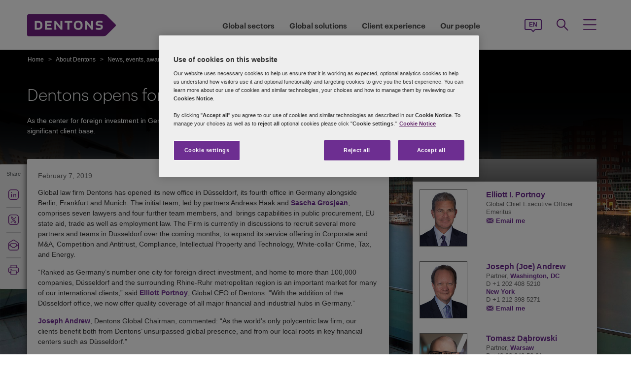

--- FILE ---
content_type: text/html; charset=utf-8
request_url: https://www.dentons.com/en/about-dentons/news-events-and-awards/news/2019/february/dentons-opens-for-business-in-dusseldorf
body_size: 118457
content:



<!DOCTYPE html>
<html id="html" xmlns:og="http://ogp.me/ns#" lang="en">
<head id="Head1"><!-- OneTrust Cookies Consent Notice start for www.dentons.com -->
<script src="https://cdn.cookielaw.org/scripttemplates/otSDKStub.js" data-document-language="true" type="text/javascript" charset="UTF-8" data-domain-script="c2c9cb1b-7527-4a37-be0c-8dfd1502a737" ></script>
<script type="text/javascript">
function OptanonWrapper() { }
</script>
<!-- OneTrust Cookies Consent Notice end for www.dentons.com -->
        <!-- Google Tag Manager -->
   
    <script type="text/javascript">
        (function (w, d, s, l, i) {
            w[l] = w[l] || []; w[l].push(
                { 'gtm.start': new Date().getTime(), event: 'gtm.js' }
            );
            var f = d.getElementsByTagName(s)[0], j = d.createElement(s), dl = l != 'dataLayer' ? '&l=' + l : ''; j.async = true; j.src = '//www.googletagmanager.com/gtm.js?id=' + i + dl; f.parentNode.insertBefore(j, f);
        })
            (window, document, 'script', 'dataLayer', 'GTM-NGBZ8S');
    </script>
      <!-- End Google Tag Manager -->
    <!-- Global site tag (gtag.js) - Google Analytics || Added By Saurabh From Analytics Team -->
    <title>
	Dentons - Dentons opens for business in Dusseldorf
</title><meta http-equiv="Content-Type" content="text/html; charset=utf-8" /><meta name="viewport" content="width=device-width, initial-scale=1.0" /><meta http-equiv="X-UA-Compatible" content="IE=edge" /><meta name="referrer" content="no-referrer-when-downgrade" />
       <script
      src="https://code.jquery.com/jquery-3.5.1.min.js"
      integrity="sha256-9/aliU8dGd2tb6OSsuzixeV4y/faTqgFtohetphbbj0="
      crossorigin="anonymous"></script>
    <meta property="og:type" content="Article" /><meta property="og:image" content="https://www.dentons.com/en/-/media/images/website/background-images/offices/duesseldorf/duesseldorf_background-01.ashx?sc_lang=en" /><meta property="og:title" content="Dentons opens for business in Dusseldorf" /><meta property="og:url" content="https://www.dentons.com/en/about-dentons/news-events-and-awards/news/2019/february/dentons-opens-for-business-in-dusseldorf" /><meta property="og:description" content="As the center for foreign investment in Germany, Dentons’ new Düsseldorf office will allow the Firm to service a large and significant client base." /><meta name="keywords" content="Dentons opens for business in Dusseldorf" />
<meta name="description" content="As the center for foreign investment in Germany, Dentons’ new Düsseldorf office will allow the Firm to service a large and significant client base." />

<link id="siteFont" href="/assets/css/font.css" rel="stylesheet" type="text/css" /><link href="/assets/css/style.min.css?version=01212026_7" rel="stylesheet" type="text/css" /><style media="print" rel="stylesheet" type="text/css">
*{font-family:arial !important;}
#nav h1{padding-top:10px!important;padding-left:0;}
#nav li div.sub, #nav li:hover div.sub,.denton-circle-widget,#header,.callout .key-contacts-top.regional-health,.callout .sectors,.callout .key-contacts-bot{display: none !important;}
.imgGlobelBG,#imgGlobelBGMobile, .wraplang, .addthis-popup, #follow_lang{display: none !important;}
nav #headnavigation, .breadcrumbs, .navSticky.health .stick-bg, .professionalNav.health, .carousel-img, footer, #float_social_links, .breadcrumbs, .viewpagination, .rightpagination,.signMailList.asideSocialMedia,.contact.asideSocialMedia,#main h5.key-head,#main .aside-container .related-section,#main .info_person.find-dentons-team,#main .search-results .info_person,.callout.signup{display: none !important;}
tbody th img{border:none!important;}
.info_person{box-shadow:none!important;}
#main .info_person .accor_main{background:none transparent!important;}
.info_person .accor_main h2{color:#6e2d91!important;}
#main .key_contacts .contactname, #main .media_contacts .contactname{font-size:16px!important;color:#6e2d91!important;}
.key_contacts .bioImage{width:75px!important;}
#main .info_person_detail .key_contacts .bioInfo, #main .info_person .key_contacts .bioInfo,#main .info_person_detail .key_contacts .cityname{font-size:12px!important;}
#main .key_contacts .bioInfo, #main .key_contacts .bioInfo a, #main .key_contacts .bioInfo p, #main .media_contacts .bioInfo p, #main .media_contacts .bioInfo, #main .media_contacts .bioInfo a,#main span.phone span{font-size:12px!important;}
#nav #headnavigation{margin-top:0!important; display:none; }
.content-accordion{display:block!important;}
.content-accordion .inside{padding-left:10px!important; padding-right:0!important; width:326px!important; float:left;}
.aside-accordion .links-accor{padding-left:10px!important;}
aside.aside-container .key-accord .view-full,.pagination{display:none!important;}
aside.aside-container .key-head,.aside-container .content-accordion.nkey-div{display:block!important;}
.emailPS{padding-left:0!important;}
aside.aside-container .key-contacts-bot, aside.aside-container .key-contacts, .aside-container .content-accordion.nkey-div, aside.aside-container .key-head.ui-state-active, aside.aside-container .key-head, aside.aside-container .key-contacts-top,.infographic-home .inside-common-bg,.top-curve-main,.bottom-curve-main,.curve-righteye,.curve-lefteye,.search-results .result-head,.search-results .result-head a.ascending,.carousel_wrapper,.morelink-btn .rhtimg,.carousel_wrapper_1{background:none!important;}
.emailPS{display:none!important;}
.stories-gap{padding-left:12px!important;}
.widgets-text-light .content h1,.curve-righteye{color:#6F3090!important}
.copyright{color:#333333!important; padding-left:4px!important;}
.widgets-carousel .content h1, .widgets-text-light .content h1, .widgets-carousel p, .widgets-text-light p, .widgets-carousel .content p{text-shadow:none!important}
.jQueryTextShadow,shadowtext, .cookies-bar,#divCookie{display:none!important;}
#MapMegaMenu_GlobalPresence{height:554px!important;}
.widgets-carousel .content h1,.infographic-home h2, .widgets-text-light .content h2, .widgets-carousel .content p,.widgets-text-light .content p,.search-results .result-head a{color:#652D90!important}
.curve-lefteye{padding-left:0!important;}
#body_container{overflow:visible!important;}
.infographic-home .state{flaot:left!important; clear:both!important;}
/*.FullPrint{width:100%!important; float:left!important;}
.removePrint{display:none!important;}*/
.event-top-space h4, .inside-common-bg h4, .firstul h4, .secondul h4,
.DentonsSansWeb-Semibold, .professionalNav ul li,
aside.aside-container .news-sec p,.curve-righteye,#nav li h3,.cols-industry .col-sec h3,
.head_sec h2 strong,.homepar a,#spanTitle, .widgets-carousel .content h2, .transparent-banner-bg h3, .global-interactive-map .map .content h2, .widgets-carousel .content h1,
.head_sec h2 a,.homepar p,.head_sec h2 strong + strong,.stories-link a, .default-text, aside.aside-container .callout h3, .infographic-home h2, .head-content h2, .content_area h2,.infographic-home h3{font-family:Arial;}
aside.aside-container .nkey-format{float:none!important;}
.aside-container .content-accordion.nkey-div{float:none!important;}
aside.aside-container .key-head{float:none!important; clear:both!important;}
.infographic-home .inside-common{clear:both!important; float:none!important;}
.fl,.search-results,.search-results .result-head,.search-results .result{clear:both!important; float:none!important;}
.scroll-btn{display:none!important;}
.widgets-carousel .content h1{margin-left:-4px!important;}
aside.aside-container .nkey-format .col{float:right!important;}
.people-form{display:none!important;}
.view-stories div{clear:none!important;}
.widgets-text-light h1, .widgets-text-light p{color:#6F3090!important;}
.global-interactive-map{padding-top:50px!important;}
.infographic-home .inside-common-bg{min-height:20px!important;}.global-interactive-map #top{padding-top:0;}
#iframeHomeWorldMap{height:510px !important;}
a[data='readmore'],a.link-global{display:none;}
.hideweb{display:block!important;}
.hidepdf{display:none!important;}
.copyright{color:#333333!important;}
footer{background:none!important;}
.infographic-home .inside-common-bg{border-radius: none !important; box-shadow: none !important; position: static!important; min-height:inherit !important; background:none;}
.inside-common-bg .stories-gap{padding:0!important;}.content_social p, .content_social li, .insight-table{/*font-size:12px!important;*/}
.insight-table{width:100%;}
.layout{width:790px!important;float:left!important;}
.content_social{width:480px!important;float:left!important;}
.aside-container{width:270px!important;float:right!important;}
.key_contacts .bioImage{border:none!important;}
#main aside.aside-container .bioInfo .printEmailPdf{display:block!important;font-size:11px!important;}
#mobile_head, .wraplang, .group.drop-shadow, .breadcrumbs, #follow_lang, .languageselect, #divRedirectionDisclaimer, #divCookie, #divIEMessage{display:none!important;}
.desktop_logo{display:block!important; padding:30px 0 10px 10px;}
.header_paddingmo{padding:0 15px!important;}
#main .widgets-carousel .content h1, .accor_main h2{font-size:27px!important;}
.datetime-insight{font-size:10px !important;}
.key_contacts .bioInfo{width:150px !important;}
figure.tablet, #figMobile{border-top:none !important;}
.infographic-home{width:470px!important;float:left!important;}
.aside-container{width:270px!important;float:right!important;}
aside.aside-container .callout h3{color:#652D90!important}
aside.aside-container .key-contacts .col{float:right!important;}
aside.aside-container .key-contacts ul li figure{float:left!important;width:80px!important}
#body_container .infographic-home{padding-left:10px!important;}
.widgets-carousel .content h1{font-size:27px!important;}
.media_contacts .bioInfo{width:270px!important;}
.key_contacts .bioInfo span.tab_office, .media_contacts .bioInfo span.tab_office{font-size:12px!important;}
#main .tab_double{width:100%!important;}
.widgets-insight{display:block!important;padding-left:10px!important;}
#main .widgets-carousel .content p{padding-top:7px!important}
span.phone{display:block!important;}
#nav{display:block!important;}
.group.desknav_logo .desktop_logo a img,#main .mobilenav_logo .left{display:block!important;}
a.printEmailPdf{display:block!important;}
</style>
    <!--[if IE 8]><link href="https://www.dentons.com/assets/css/ie8.css" rel="stylesheet" type="text/css" /><![endif]-->
    <!--[if IE 9]><link href="https://www.dentons.com/assets/css/ie9.css" rel="stylesheet" type="text/css" /> <![endif]-->
    <!--[if IE 9]><link href="https://www.dentons.com/assets/css/media.css" rel="stylesheet" type="text/css" /><![endif]-->
    <link rel="icon" type="image/ico" href="/favicon.ico" /><link rel="canonical" href="https://www.dentons.com/en/about-dentons/news-events-and-awards/news/2019/february/dentons-opens-for-business-in-dusseldorf"/><link href="/assets/flags/css/flag-icon.css" rel="stylesheet" type="text/css" />
    
      <!--[if lt IE 9]><script src="/assets/js/html5shiv.js" type="text/javascript"></script><![endif]-->

    
  
    <script>dataLayer.push({ 'key contacts' : 'elliott.portnoy joe.andrew tomasz.dabrowski andreas.ziegenhagen'});dataLayer.push({ 'regions' : 'DEU DUSSEL,'});</script>
<link rel="alternate" href="https://www.dentons.com/de/about-dentons/news-events-and-awards/news/2019/february/dentons-opens-for-business-in-dusseldorf"  hreflang="de"/>
<link rel="alternate" href="https://www.dentons.com/ru/about-dentons/news-events-and-awards/news/2019/february/dentons-opens-for-business-in-dusseldorf"  hreflang="ru"/>
<link rel="alternate" href="https://www.dentons.com/zh/about-dentons/news-events-and-awards/news/2019/february/dentons-opens-for-business-in-dusseldorf"  hreflang="zh"/>
<link rel="alternate" href="https://www.dentons.com/en/about-dentons/news-events-and-awards/news/2019/february/dentons-opens-for-business-in-dusseldorf"  hreflang="en"/>
<link rel="alternate" href="https://www.dentons.com/fr/about-dentons/news-events-and-awards/news/2019/february/dentons-opens-for-business-in-dusseldorf"  hreflang="fr"/>
<link rel="alternate" href="https://www.dentons.com/es/about-dentons/news-events-and-awards/news/2019/february/dentons-opens-for-business-in-dusseldorf"  hreflang="es"/>
<link rel="alternate" href="https://www.dentons.com/pl/about-dentons/news-events-and-awards/news/2019/february/dentons-opens-for-business-in-dusseldorf"  hreflang="pl"/>
<link rel="alternate" href="https://www.dentons.com/it/about-dentons/news-events-and-awards/news/2019/february/dentons-opens-for-business-in-dusseldorf"  hreflang="it"/>
<link rel="alternate" href="https://www.dentons.com/fr-ca/about-dentons/news-events-and-awards/news/2019/february/dentons-opens-for-business-in-dusseldorf"  hreflang="fr-CA"/>
</head>
<body class="cssInnerPageLayout">
      <!-- Google Tag Manager (noscript) -->
     <noscript>
        <iframe src="//www.googletagmanager.com/ns.html?id=GTM-NGBZ8S" height="0" width="0"
            style="display: none; visibility: hidden"></iframe>
    </noscript>
    <!-- End Google Tag Manager (noscript) -->

    <exportsettings user="" limit="200" popupmessage="Sorry, the search results count exceeds the maximum limits so you are not allowed to export the result."></exportsettings>

    <contextid value="{19A32946-9E67-4495-B465-AB26A5B7EE06}" id="currentContextID"></contextid>
    <contextlanguage value="en" id="currentContextLanguage"></contextlanguage>
    <contextsite value="dentons" id="currentContextSite"></contextsite>
    <contextwebsite value="dentons" id="currentContextSiteName"></contextwebsite>
    <script type="text/javascript" src="/assets/js/css3-mediaqueries.js"></script>
    <input type="hidden" id="idHiddenMapField" style="display: none" aria-hidden="true" />
    <form method="post" action="/en/about-dentons/news-events-and-awards/news/2019/february/dentons-opens-for-business-in-dusseldorf" id="form1" aria-label="form">
<div class="aspNetHidden">
<input type="hidden" name="__VIEWSTATE" id="__VIEWSTATE" value="oywu7Uq0OtFYlOKHPPM4SVmJc9H7V8O0gCkvdoh2SnlSoehB3hdUstr+MbJe9zDrwnsC+24TP4Ou7CfgAWV55w7VjD7yu30TWLtdRST5kEvPfodkaPlYVq8cqbBcUEWfVqe0vy7sjWcgptioTuY59dS7v/KfSefh/Ec1zwKdpGomcUGR+xA3+b563WtnCZWi7+cgqWhM64QOjxS/+CNs3evOzzg5bBQ/pkyAASeVA6uEiRN80iVwl/dZSGIDyRTWUK0gCkey+gAVpBGR6UC8jyo84q5y6FZvew2NERFh2AKZHK5GcFjL9+UwIG0w82QmLr6BQMnS7vDktcB5/cWTn224Mkm0WP3AGgFhdedYs14tLvktfTEmMB6ELJ1um96NpDOi2e1QZUH0FShnpFzxB4YDARQxOEa4SOucXOslYbaor0s1lsI2EE9QYvIbaAl/UTnm7IAfHqgvOtnZH0F7NbUF23ZHgYZRFcPK11lOEt17WOWhwZcSorKYZSX/Yn1nD1H1CD/5vku6LtknbTnOzch2CsjlpeTX1SvP6HUk00sCfWFNl30q3XY96RlScE4hgSpDeFSbp08TO1ixixKBr93ptpmzAMkyhNXIPSNAoAekszPM/[base64]//ERgIRTpYWe/[base64]/lYjRsKcndP0g8f5ovrbXm80OSu/Qh54lJ6o2bOKsfftDdxK9PKzDIUvxnrl0qaWJEktW3e95jizcUrcqWPmz6HH+wF5X/QiMzOBRmF7lWg+YjBy/PTiJ1dWAUntiwgQK8bVAUajijfeUTMkIJXcjihqMqNkbOlXIVtm+u2kVx2kUYQ7RBGCbtChNa1u+wfT/Kq8Bp9kT0YRhk3Wm79fqTTgqZNWSx1wv9g379miQXlwNTBHwCiEHoc2ecy0FflWn+7mZukP5IK65KIjyNfAAIIJ/hbaOUwt05hqRSVkpN5o5v7x80J7xzSC9zr7/9qVB8CoP7T1K9Ueg9MksLQZ2TDuiYPhyU4HVaoMx9ulEqMO7ZoJR18bqKwPk5yt8GWZ1zKmRT43V6HcMjoopfrqc9zc/[base64]/[base64]/36kEpxexaJsMJ6dk8soSKgfSiSZQDF8UJbkKkzkVq1AQ+Ztt56oFlbTSkkg7kNHi0gXfRB+AhWvJFY0jFc8ihVKYJ4ggzn1JgwLhEv6VSr0pnUTQ/EUSO7O0+NDTfTEujbb5O/I12qKhFtfS8SetEwGfOsEzEfRcHnF54H+DF9Vj+RQfl+oayTadKLYuZrb40JccashhJt9apF67Oo+zaffs4hgvJE14CMTt8P7fDDnjZFoWbOASurnyGcpEBvy0V1O9Bu+E50OF19jRaraqxPNBoyL2FmXwfVvPzcbI1XHRZ7g9UkkAU6jnRN3UPeLMvq+P4Etau0OQZ/0ccL2qSCqHsZYnU5aCAzQoLgZc7xIQgDFO/wsvgMQJ+UkjnI/llt384Qy85pja83tW9SoniNDcZEHHiCqUUl88DCSc04wueliMi0KEvO8/HI+9FiAlOmgLXPfMSj6SlHv+HpTM/0n0nY5B4mRIGSxrUvSuLwq8oVyyKuZ2nbgjxmjkQs74JUMqiRip6HFXl3b/7jCbJPpNBff0IMaupS+8EogPaaNVRG3p3t+AG2uE3pOyr43nptAnD1vma2bCVOqlFYJufauaczQoXS5rvfeAxTFUevVDZ0/H/l6wKJcngOroLOAA+dGwct0lCMaTdxKNVy6jUqjNxK4IR8+bllAE83rEHTMjaANV5LxIhXBEsLCtuwgRea4ZTT+xM+voDj3Uvu5p1nNRL7zwIAtnPSHFBhiI290TICdlooSxQO3iApLmemNw0HbKhugMgiVEKhpP/xLda1SllB0tonXBgiQeDVMU71pLBJ2XKWThVwP9mc6hOyYrqUKgEKuSkIcHKf6PYAjmX072h0ePsTmoj983KaDFOANPLd/7LJVWWhY6fjnr6orBJs5Z192FKZcMvzQkXW3Irk6X2BRJ3/LqR3D8frKygTn9JfUrWZh7nOfVgzK81OqG+86hwLfjUuZrZkAeKWU8/zYCZCUTNpA0KbOETEmOgnVfyFqqp6L50xGLjxhjl3CqJMwCulc8Tyu/9rqn+H5QkBplqqno+PLhM8GhumW/cU/XfBDB2Eq+62yezWclstb8hC4//L27vZYWGCg5M1gO+E0RZVrfNbVUg22zO4IWB+Cnv7AfQb8Pwxv1V4tSJ3z72CNyGZHl8aJJ9j+kpznHDIKybSGF+/vMuTtD9THbdUobg9k109Rs/KLIoERP4D48pdD6Vw79RhXIjl8PerD3vkCVrgfUoCfPu2+esJZZw8Mtq2lEx+GBfyn37lh0fIUINxY63LlKC/eXAA0hwkRUBXxFIm8dIwRT7dXVhTmp7HjcPZ9asFc2W5Rr0BdJuWTOxAZCO4OkPeq0aC8v2fm3mIGnUsL7aa+kZnYO2mc8J/3Er00YH4VGtllMflwRaMcFxsK5V0qeUkHABK9eF1qN4RdXgq10nCUP9pew6Trtvq1lMw7C8WMT2JLoM+lZRBRAu2Qi8KXiIkN2zcyTGUh9BBagyEj8zDvwaBslfeP9vvXzTKa8m0GWR6uTd1tZ0kl/yWkZ7cO8ztQr6HXuI1ZB5YJsosYvrNnQnDvmOycEaU/xl2gVUbVga3ZhG3vzLsmiJhPJkq7PSiOJcYQtFHFL1tEynRq3e5v7r+nu6S5lN/cI19PRQtkf6zYAdZwGm9koJJ/MriKNmpDUoF9e2W3YuHmNki1gXN3Bbr+xHtJKSaLI6KpiCEP5hO/9UHuoVrcncxZTpQ3htIDMPHK2TJY7OwDBz9piRWLBbv94zBEoSSBtvaDeLO2Jv8nTJiiSjxfISaoGHI11nih2ouADqkltvWriplpoNOncz5KYMiF4lRVpWP7gzlqCm33OkUQqE3n3zr2SDN64a3rVqhdgaY11RQAg7GPFkvoGvf8cNgwyLbZ4+/7tz/mBMisk2BpaV2Fr+4wQtZzW9YA3I+ttS8odrq1F9Tz0t5r+cFBH6F0ETE12dX8AF1QbeIyh6znv+UXad21+1XIDvPJEjxmzb1E0Gh6/Nf2KLpxm/nhJUlwvi6HJaQhb9yJnpV9CiW1aQi9hxlWKdRRilYMlX8iZ16aQFcDM6MqT5bzN9weXdFZKqrpZQrbaAixkbxsl0cZmEErMIKxN0O6sU4EUDpRt7Sx4MPy1IbktVL0XZ3/VwfvPLQgI6eBkbYwcWbBzdoz+f5butKHdu+DsNDU7E3tJyrDS1Vv+yOA8sfIy6DhfflWxcojNtarh7SE2BXAEi/hF0ju+45ZRk3wdep8VRV8qAPpqRuHL64vh8f1QP0X0Eq47cFpGxw32cKLyNTsW5bLeij2vOikxifTjQrkRjO8fBUmm/Ek41tpw3IT71Q1nv1dkYfVcq9MJDZI5edbHdX6yf4s32bxhl9eRSqkxv3SmpwXhbD5ptgBNXG8p2l4hVxa1s6w7KPOP/jVOlgL7P278ZeK2fGDqslSIIVMkq/mv/C2JXdZ7gMqop3nnjWLzOtxLOW4q5Dy5KtA+TwGfF1nAO+B/fLL7r4t8dpB58CU5LsfOJd0O85FfZoA2exY84nRE8dyF3ircVFhOcbgQlbGoRioCUBaJzIbm3B9oVNj2MThBYrI+7woRJHQx+7b/qKKh4+tJbFcfiv/wJfFNcT70pLQcN95IkjbzXrZLHqv9vSmjzdVHDSy8iwfksrtCfla15OSFSfP/KwNzSvtTtdqANcCKUct/YybDnMbFTrOifHdaz5Ms+pVumAyDFVtAGIp4/5nJ7JI2uXEjW9wpBFvEiw24JdVQWuj0B+ZfMD1gpgHSUezxFHEAI9Ner21sDV+BXYLsIM1hZLqLU5cSC4FyTbYpYMGWX1J+bik/Yt6EQE1jMkQrlrknw/DYYGHJC0vV1ICXDXZJoji0DOxfXH7+BnksGKGuUXwkqj/9gbolde2vGWzYwCTgsrOzpMBE+GRkuH0DC2fWuYqwcmJ5BQY9I2uc+bzLNNtmP1IlvWpjIBIrDlg9SopvLao31EEtGm5lzeDU/yj+uTPSAKvHpe0ZNpHBF+w5dQiXnpSiw0D7AKbEOF+jAjQmUZ8sAkCB67HS23LZdR4EmB49HCZ9oW0TOf8EY7iWM6kTuZVvAMNFgUkwvIfUC4G2T1iM12+aVk4S+D74wfarvjwvffU3KOlbyeyVotXrDYctRhimzHQEFu44250Q/wgXxBC5S2jzZz7gIK9EVGWe+Ij68cReib5aw6NYg6vrhV6xv9z9QQfwSU1AdkBUUO1//80rPM+DpZ71WfaXquSh6pAK8Vdhlu1nO91giGhzahiIzuNiClzTj1tOzXpRbva9F1Ju1SzQKO7Y3Gsu6uz1x4DrRCP/W8Z8LDiycEiIwjobTux84waarZ7kLgj40MQw+cY+HeLQiEc7cruoWka34iw3P4xGLKeKg3vmNGPyI5yPFzYGD8svrUq9jnHlul4vpZCjlgIW9pn/Bu7lo6aysrhG7gHg+CKoeUNm+E1qp979bbAuSUDKAam+QFJyQgF6pmOzvNLYQWifeJatYvgtccFqSw5TVExBxEJtdnXxi+ByiwUPg9zDlJixkae5krWk4v6xk9T9CUyzRFqSUhQ1LUaBk/5dumOBps5KwAQwtOMGjRpBpAOsEF3dixhT4Db/C/TaicbkGfB+vSkmYHJqajYwvkl9XoET6GgMbrQUbXGqwkYSGa+IoB+8X2FBL3HXTOzNXbBebJZTTbHKJXYa7Hjg8lofZ70yQ67SAJDPPFzJ1jc7KoANtOkhGu29hoQihquDb17Q2dHwa9/Z5/iMJHvnmksXSD5/9Ngcsi551g/ZMFmbeZFykVYhp9JIEjmAHdABQzv2qtj8d6lM21ul7osGsdifpggQF9jcG5YPDKuINmIurF59CoHE75oxnVh8kL+Je2ADUPijRTzlkO3V/7Z3xxEOjdOs255pfKh1eWefNw/BuXa10a1GXnV5WlMk4GgPstn1L8K9lgYJ7FMNmCOIiQp6Wu0C5Wyi+bCd9RdRgfhVxVjCv9MJKRGxen2UWY/ETJcn1bE19xpCh04rFJFZLkCof2uIivRNDpy/gl3HSQSrVKW65CPsPq45z9sXWcQDkLsoefc0hicASlQ2mm0QJhH2RkDEKcJuw/Tgzxs5t2wzjbYT7GxIuVy9lmaNM+F/LTHp+vr4r3HF1NlcTI+ZLrudqVSEUv6Je0SO/fEfbctSFn+7OFC5PSCGq+Zo+V7NC5K2j2LgH0JzNpyH2Mz72DjebAXH16lALabuNo+/H66OpZHg++d2CBqe1dNQsUFZNFD70LECl6NQbQmNZSW1BeGbNZuAbWe+vWRWRNM6L7l6btvf/f8ArObXDYNCZUvCHNBmmxakLepRd+1Dy/E1W7jIvwmBvrvMWCKHzobxgqvktRxSEQlrYPN3lqxIht5AMO5mbVNsDA8oRCkNklUvwA4eqb6io8LBs4PP73k3aQbdR7C+t5PNOPOJ0nwuN5eqE3X8v4NTNvpa/hGhabxGIyh/wOOQ8m65wcScZTuGmU0/Y6OgidVfbB5OteiJd0a0QVVaooj+PqsCbkLY6LxmNTHV2GJnV42drJb8nCZ5qxc8mHnNmFNvz0+KVjbpDrQW87+bXpFSwUx07QEve++omqe8RzzgN0c1/BUZzPXhs8/4srXVnhkBeLMCD0MI8LNiwKFFhsKqOfNIaJTDvfjc68YxAFleETZYCAJLUb1vts+ivqAPAW/fvp6+/CE60KyOXazOfmjjms9ti3wL9EZdZ96B4PCO5Vb7ugPDIJK5a6qxQKCQ7tUnZ77HaxNkIyCuZvH8+rDrvp5vdny7t2eZal/[base64]/U4q/lJaVsnPMfQ1BawKqjRGDOVzxUGnf8b/31RFYom485R5E2pT5lWXNESeqovVD+IeGktnYCPfiUSKvYjvvCDmRezNanSVW4kR3rRDDrn/oFLC1nWgwph0WlyNeqPWi+PZRF0ycEbbz02PHTlIm0n8+ecX3dk+4HLZjXU6u7nkzwnDv9faHDULZ7xV3M0qFG9bEoeXaQTukbaFdiAZhvmaQyojg6gLkCqlGyw+LbMjiYKCRPvdjQlGGNNnvL5wE9P1e/66gLinxKYkD0IPVuso/8TN//jBmVVB8s21JAjeqU//zYF/lUCgWfyPr1p5kKH/o8S/+6R04TRfXQeMmKt2n1iiKS3FN6R0EdFC/[base64]/5NcOu9de6I8UzHMp8yH7H7Em5/6e5G4S1g9PuvroHSi2riDc0kUyQ4p+NgHdEhv6IOHfmcDsEbKh2qwlGS8h0sfQxE718OqIy57jwOtP57LDHHC8GCNbxA4MUurTepnT7/pfwZvp9t23BxJ/k2PiafcBBkhhT3FU+ZSPy8r5U6QyGvj9kUmm+COaEJ7fVnYxGkWjg+b97yIA4HDFgEWzBZQADN93o2eKBO2rw6IAUkJKhDoezVfq0lYJGnzL/gSMdvZwOmbTxGghz0DBvi5nTCLwDiu+0aPiTdSZw23qpWr36D01MPsS7g56hQ1BR1jRjaVkSf462j+2Lu/iPCqGBBRNC9PvjUtJMy19AdiagCRa8ua6fRN6vi1nnbshZ+8mzMaWXNHFA7guiyLqytfqaGUMrfF+VC5k4GEoq1hAzcjitWaaflzQHx+0pgU+viQVzoBrtFI4WeBtd3+OV8M8x+gbjdVAt7mJ2juc3U87xB/PHoHZVMAgA+1Za2m/UWAoFB6zg5YgsfLjue0r3YKedye11W/7hHKw8x/8/vFvEFgtuRq3pRlZ4NtFqXRdTTX22xR3nBAy06lSy2V41URFG9JwoocAD7xFnz3M/6wTQ+LSfnUkXYOiyY7aRMHDyjjQHWaCLmMeLgN9ngT2FKgHR0IsFtAXWsQB5K6YSMq44e/OEm1jaoq+L+obtSpFIUV9NuglB0kYmKdiSisG4kXJ2nPP0T9ZY0I8W1V8KxkeCJWXLiFSGAly3YBmhCPaSuaagKPc0KXgfegoD2U/+2B46FhVfJCDH32ybEmRDze/V0+NSAZ+lwmJgJGy/197sXedgnqzrDkghbvQDko0Vlj0F1qiCtetlTA0SKFZnyEZikTuuM9B+mBr/Ppx6f/SGUmtDLxnKHwoTgU57Jyabk6rjd0fr14yeiYidVW2wydA8KmRwrTutZladeDIUYxUMGwaHZMlraXzDCTcvITcaKG6sI0w8MPw4zBj9kf2hTvch1QCRgG2QKm+OAL5rt18UvppjsxnqoCuGE4X4e5n1D+QLEoBkcgQQXES5GHlFL1/YhrINDawBXkxPAL32HQelD9L5CvBPxBXUAozIwd5uXvIs51fKUTcdqgyO6D+eN22IEL/bwAR6fkCcyq2cVrZAMyN/Akw9I8miZOvUPrySDNZ0aimo8toMqodctcNsQ2dJ59rwy26RhN0aYNT4dK8pgpgWnqOHd4G5UH2D90oPdwnU1PkY7ZsU9QfNDny+ciIuKP3ZTIGzIckWM2kDOfQASV3v7EiDjrOz2aStCPT1USnrcbiTRlu+MjXY2E/PRt3YhwuCiGbnz9aSrJB/ZJq0V0x18W7x/wzFNrjxptyA04ckDXHhI8nF/IhE1x61iZiUomSkPd2ZltWCNXioqqjYVG63TF8lsgwKEFpZ36Nn+JTNhivuK74dUHMyi7JxwfpUGdcplsJwSRIbZ4piFNA/5jGqtDWXhSUEOyICCC4PNBrCWFh4NFYA51IbSm+UViLDwOPsjG/itt1poIYwDyYHLkVIs3amdUweKeboHdKt1zkyS0y+y555vXc8FhvHMz5CVW717ajYU9P1VPZx1/sH43imv9t7QCPukNVFhcLuEtecC9udtra9G9DP/yZBigWNm1g61wv8e53NmGK0EEYGbEaml0QHZP59uUNBDG89DPX2DC1jOJPJ5X969xZ8KEPiJ6nAsXXcYaWwTr932sFuaWNZ6NJL/7b0CNOD+JkSE3kLfBhJNzgGPdAKSOn70qqMUtBdw+a0XkoVOg271G0MAq4YSTH2RHjQMsIfrQedPc44aHyhlMou7JRzi7TNN4iRctohUY0BvdjlSDcifUSepRcYvB8TbJHwc1DnY3K8iIu3zrwEkYz0axDLffr9E7NOARzO5wcX8eJWmvdDcqtFcq96v9A2J3YofMu1/L4/[base64]/[base64]/NaVpikBnPGuZKu1d32Weuawlhn9lhbC4ltH2jFRtMH48AoFI16eaYAMvvqZ2/Pa52e9w96LWNntCqvkdA8HGu1tveEti5yBW0FYTJRfNHGPHN1WPy+Fi0yQDH1fPN/hlXddQYSlQg7hwRyVUrldnbkWov4hZI5m3p5ALG+tYpVvyznAnxrqnPMUFqDRgWkMdwrRI1rcESdXtSH2BebJnfuijKedn3YPvkEN0kjozOx2qEX8T/9Rl8SkGuig4iBMSdG98RkNy6tjv6At0CJLRTHMu3zDDi7aJsixaCDdBk+QDbhFg8Fu7S97NIRiWzKVbJzJ6cDhghz2x5YAgk/CUVv8kqhjN+iLsUsIEyMsU3JybxJM2LodrI1T1quY5t9388oM/8yrffyMB4WovHCIUtxAD3/AuQx/IkxBtJs8zBTuX4uijR/v8W3qcQsU2A4LQLosK3GUtvPZ3YD5DFYU64msfHqgc39agonhb8ZKrh80X3ehOFiJh89AT2cpuo4RHt5ydIYW4wy3PwB8fA5hi920CVEGDqC3UoMlUQNpecvDJKT/iywPc31RLbjIjatAqLRP0QgGsfxwx4EQ0Tk4qr4QMIB0KikrN4VZq2TyB0W0C+WJhKJDG2mdg9gJSK9+b/9pK3wO8y+4NM3MLWWLsRyb0EprPSkNlN4JuJIgEsHtKf8vUZDBSShx68oEsxCslz6vyo3E0eTQsVDwRZApXmFKuAC0nmRuWenvGF6QcOY2g9YZV4H30cpooa8aTOgXEdFZBVj08sZGhG7+21kl2bpyuoehahGj5F/5xVAafjYDAAudQTIwmAsdyy2BgGLPugFv6vK/[base64]/qhURe08S4ytB6C+JW+HdS6gItbImpym08i3fweC4ISViCgh114498ZsJ+pYgioW9YcXgl2FH+IG6dlZ5gd3NiIT4xm4lt+barJdkXJjp9Siq2+dNEHZmp7wyMtOoKpwTdDPk7YmoCaJSVBr5lMV1NODy/a+SDPZ0Ax7Hh9QI/NgST/Pkctp0GDkwPEBuYkicvfxbz1hURWVhDAssMIM9cZO1whXY7xlrbOKN8lMu+oV8D8Udm9FQEp3KcoQqlXsqN1xRugeSAjf3zV2OofWMVlC/JH2TgGYEPHL70A3TO7qRGrS/72J09lCQJmfr0ywyVF3bgfJ4aUD+eM3sL5x7R6+DxzuKqbvFyZadZGvowiiKU8zeJO0ZeQF6/BMeGc3Z91+zD+7MsMWnRFfrKhWtcs1Er5Mp5OHO8ccngdI3juJI/u++sPbmoGVqRJOAUiMDFEPPdPOWiucS7Q9QshrPY3MwuehKq60rsHW47ZFjOCUvTo6fI0gVa6LIKYspHMyTUOaVgpNP4r831X4YRGGZozV2oVPG7Pbnuwz0PdfuPp6UTRi8FMYT4x+QjmurlnVj/zqPgccnSFoMLV/6VF1cwdE2fPnVOFV5A60sP/i/[base64]/0oSKq0N3i+uQGrTi1G2tjTjU3pR9IlWrgIf+JU7YEUoiov7l5239WY8X6zuNNmXQDTWcbGsQ8Il/Sj9RXA/X2vP/u6ndemrgPPeEDKqWITLpYdrSRJUaZCy/0h4ZmQpRBpR69peImA0OceTQhNnEg8ogElZhnLT7RrXBQ6mPubJVNu1w1ydANa5LO2M24KvRO+dEfKLSRcFCejgJoar8W7Hc1nimzbkLKOYSiyuCJGDzQlZ/wC1xru1tYn0MqDFN7oKGzcs0eZwPfyplrQYDRvbVvgTEe0TMKAoS2zrjgf22PFqJDkm+SwhwZry0UOegTp69i8c8hJ3GCc2aZe0gjajQ+T+H5UP3dQrx5szD1bqDcFtmS377IytrcV+KhvdO9MTxfaJrVDjK22sjYxml0WpDECC/uDUvYBLeJobGdbByFO745HZArFRxsA/IfLHkO/1l3n831+Hf7DDY5PhXyx9Lm80/4GzFdjCR6u/gUA7+3Ap0U/MNmiP/57RVbk/ISjWM0aJnE6GfLDnoBDG92w3yPwS30ITd8r5xabOqRHqsm4oBynAGTyzaVLOysQ287+Fi9JXLySa5srOafcf5q/uLxRvp8SudcGmSo1givS8YSp9NkdG22yTeVbBAcyvydvov4OPwzVF9SlZNQ5eRPpvlnf6HgD0NanDbRt8VfuvZ/LfokDlTQhD0DAsJvEDDVzAgjeatVi5RpUabTCvv03L75Aley6JhIdn2foXrKj1clY4ohk2mdc5NhGTf/k6zQNDSKzFthC3n9yYVHxCbSPPMceEtyb72Z5kvkNYGTG+KgR0M7dRjYVsjX1jt7EJlNC73pUmQMMGLpZWIJAvo2krSpID1nQvuEwNY2X84FZzA3iBo44AoxaPXa2y/nhGqW2IaQakvNuB+m1RMDFTUzgdnTpDeNNiditXRxhrMuX3otabffjp7NOgDedrcWvJu0xktP8pDF6dJzqmC3pXD/KylKmHBaSpP+t5vRzoABWPhneMCymzH8IfqjBtGoA8ypR70kADrj2W4/OLMF48amu4HULPOHNT778uBMutnMgwUTYmcexy+OcLSEDC+GboBKTLfSJvwzhzAjWPd8Px0+u1Lc++0NpYQQrTEUTYYkgae2b+4qgl/pkTvx1Ar5GyYdFprSRWpXC8FHjjTiWy96dqejW9aSv06ALFiuD4AB9IjtunJt17MLhfF5LTgWLvz/bGpeJwWofS8/eJuyil7HsrsWASEggmzrpE3gqcmPSTwd9pZ5rnMsAXo5KkHk9evMueh6/yn4aaHjQfnvS8REHsXBs0ExmGzhPAVYIZLxa+RV/XvxU3UWh4Z7JJecTCQvTk2FWxZwNZanMKUFy8J8Fpvzt1fFtygKTL+BUDo/IG7CyN+xcAlgXpYHXddW8kzqDgmBrtttt7SJUkDgDDuRmLzD3nc9qBpWY96mitljkYTix4ic3Xu20udDV/yodStMCRT1hARmgibPJi4lp8jGl+6IqPZey2OsDulKdmE8ia6e55mfh+Js/H+lz8meK6Gb6vVoC7Z2D1zQ4nyWStryxSeKSp9d/40swiaudgKeFXLBUn3cdKjHsRmuvhG8cY1MLxf0hVAZmQTZaJUAItmmz69ypoo3c7mLDdfKlfkebiJ5BR8Xy/qQZtAaQ1GJtDwyzxyNyIWZHUzNKbvWZVTvr1RBxc7+2gZr1McJbrTBdQgZfGVwuINCTorOartpwtRNtqdZ6WIvJMjZjRN85F7T8rthRGwKjZ5KPWwvDcLxqlwZoZrqOZbuHcioV9A5vPc/rYVN+YVdJeVEHBIHdTm8Aw83FydizywuuiL9hAk+BQQevKeI2mPcGmc/9L3Gxz234HOwqxjfEb3P5s7SSc9AgpuPejxtleFxylFMhowjK5+s0JUcVKJqBlEp2grBiiboTXO9Qkn1EQGbBzGIqOnD86TYYhKPbdbrveZBAM91sMD85NYqlw7u6W+UG5gUSFapOkGBUaG+zZPCLz4/mcUWQPjTDzWfoWcAJalFXO0UwTUydbSlnP8d4nM8F2aYoj+y3KLihxgDlzdj2N87fz806drcmO9YbUvnLuLvrTgAXwAuQX/z9e4sJHBL+wUMNJ3rIPiqKJ0Ez21wyv4MFDLWsOhkR7osjPLGhXs6eclhiG79VCQ3raez+tLkH62zKriNkh8l70YgkhuMZgQ7T9YUS24yrMy+8aVvA8ZcIQbwqgH/v6S1HoYv1ZTWcVc/iuXxMJKP1w/q96UYGh7edjKp6fqMiYoOJrbX7oLbvbehF2wUUGjeqjiGzLP4NUNQ55V7PEjQT0LGp1FGEXcGFQPr4/R+a/UFO+RUW8x/TA1B2RagtAmMfO8wQfI7EGYdMC+LrNxnrdVCYOAZo9kQeJYrObRIn/lTuBjFhAc8Iw5bTRQnXOmQVT0xs8k748XWEMLzmmEoAUPDyfP7QfvOfE6FIRi9lWoxju33NZlxXfCCbAXodbif6ezml8NhKKwWnxgp6k3vVJ1OoN8AqfdIp8E0dE5UeTJoyOS9Dk6EVBJnOmRfVtTvkMsnBGOO8ns/HYv9dmiK9JIV+3cWf7o8q4SpFBBEyFbMT8C5d/v4lhHMKH7aFvPuzGq76GwGRImq2MbTFmIQuZWqUSiL2AwpYeDLNMrXMrd2EuT7y6n0o1QYz2zOG2YEYO0O/IDBO6F/My3lLydghWCGlSMgEqPJHR0+gujSw92rXvlkIeQv6PKmnshkJY60Qcx5ICiOcOpA3bs1Jw20vTKnKYe7YhOS9CzAIPh/[base64]/mi2efIu9/xMSuCRby8Vh6zROAhALgcFvijT2kV93Ge56vrq1FqkYrlxO0eDSG80ns3iptaKQcgJHkJvT50OZmj94acp4P8+8zwt2Px98s6j2ljXys5Od2xE0bhBE38fESK8T7FhhV17Cum6dWmMSWy9u6mIUbPcLfbLFYQvkdkwDgXXX4PtVsyoJfhDGIeIpCQjnLGa8BLMxXXFP/RCHcR9akIxU+zwOxU4SqaX8iI63vAU15gp00Dm59pyFPF7obtDRFyKYXsyB5HelOFpzlJbHLy3JCQ031wLBHFX+XVnzrJOPXfuT0FZImyUzJ2o2oJ6asEKu2ZAmqjNloae43G1Fztk65bolDwKnZxJGWZssiyyfyEo40FUNgKvjplv1K4reCpYLCs59zFHs/0h2H8IRtD1AwKWMiGQXDGsNhVFR+bvG7VzVwNbgRjCaPx7wIqOkYK5bG7I/KJKiOh7KiLc/6dod+I/bpbbcAfGvE9wnYFQ2YfYaenJnS5up6+/V/py97KwT4EEZ2YPxPG/MneHnmZHKEA9KyRFTXcYrgMlTptCKahSWb9MesAmBq5Ip6moXQQM6kcLW2trDGi1bbtT/o8x9a9gLme/WELRAKQx6WSaSCgpPymXnwE8KESkVnRCzbjC3wN0kzzIzjNcAnDkZ8uWpnGczOG6LV9yGmk/nIMcrs0GfSDd7zO0NTtJUNPlYtBRopvVxU6s10ePFoCBBgfAeRjOHpaRRdRuDM3loE/wA3jBdxjNAMdQVpobpMuxhKgpvkGp9GLG94VLIhfZ2ixqbZ1oHbLZVHMqnCWbFESeXGdTIgY11gpa5otQgB6bZCepRxgApCaXegJAmdDL+vqv0ys1Z8fMKc/hSpgfXQtDQ0rIzb1751nja8ueAZBT6k/HQJ/1a5HR09LR65igZ5V7vVfDkYNGA64v+MJj5RTPwpRYLGwWuKBzPqj7cmccTTAIkfWwFcFkvA1oQzDtYwFKbBxgnsBzQCmy8HPa6Y+Y5v0BlAneJxzypxK7tXJDots1RuAotkMZGg0Ug6E5sGoF+rpd+kWP24UzDtObD90kShPRL44SCn2C6tNIAIbjmx3s2pf/qjG1eBSkpEyd8v5zqGELOmSLCYGKCo20HXlSr9/DhjX8EpIYnPPSgQ3JgWSySQ8gB39ZKdLt/OEjVatJp8CVQzlyUUckOQxz/T8LhU25XS/TG/L5HwoP+SA22AB8oPMOHTTY1GUOEXUC/Eey7Q8hq534ZHvyU6animChDwHAWx80KT7sYID/BMOO5PiZMKjsVm/kDceAOc2tn1BZpq1+ClFnLt8n0h6o55EKSeGP9Ce4DwTDfYvLvlsg9aipVO1Eox4BOLN1UEApU4aU3s2716UWfZ1IuISH/[base64]/0ZRDitdXecKxn2bCvVph9Vqvg45CAAfI9hp7MactfcG/nSLpP+3cPlUzFCOytEZUYII+3mPknM+GhLTs9Qxd/KHPDR1QzSTCzOMb03Rt2ZUxfDUqd6LkpQacK9g+xruC0RJd/[base64]/2MYzo0pveQrstaCdeJxEOaLvW9CnEBvEhGAUWAauJZpBpw9ogwfaAuJS4+03Qd1YnXcoSXo0QGQTGXlXuJs0g7KOxI5cwE6SCv+slkGokc+FbNjmQkcgiTsqOHfpEDj9qCJ9hSVZJs7e+cY7KJ31I/PUed3xdx544seJ3EQIQ039QDZohMN6U/k3fdHAwcMu1oTH1G8DWaXwk2mJJJPrDwVR5YgSx7EBcNirtUDsVGlaBeRcivv8FRa2r8xnvhNrILN0VNlNNN4ulG+0he5rbHq7HiNljRrgBTNLnpj0QJDskxMM5+xFXnOT017Tmtovy/tl29VimJj9ECgRkW8Ec7lAhCFaPZMYPjbqp3ylCDQrTj5fBf/ciphXejoABHgkYjLde8OO3ZcE6lAmct7ddYTyYV6TqQwrVS9onsErek3F0Xna8ibpAYnnYVjogzyPGS3WclSOiJXsO+356Qte/DJa6H6OmlKrttT5VMopjsSuvpRcts290UFvq5TckN/O37bC3az1vxs+XAk55iq1BmQWAXddKA0DEkLfRrWxv9oIyUtJmjh4h5eTuDbCj7EPnd6Uuajy1gTlo284XqycmY+M8NPHk1ZzRTAksGgzn42pO5g4nbX98DKFILLxlJO6cjGkePxX7IZGMFgQ4fM64Q/rBrAzFJHxyKwYALmTAY1QJRd3T0jrJpzmcEgRPby+/[base64]/9KKusK0iDS/[base64]/z663uWkGzshnxbm8RlcYFvMwi3qMZg3m3gHoKJRE/4ng2jm7MSXBqsq32puKoXgN922jBEkf4R4xR1pXt+fYm0ICZsyXVrQdKRSib4ba0tYUDq+D6R/4jIDGPIBhLGGJGoSIBaeE4aA2WtP+aJv01WMxqvZfr82AExgDO6VSoxmEDYB3tvKFyEQbNfqxZ28vuPz/[base64]/e2CpBbeI8BumtzPKumt+vwOfqsoLFRXMZHte5p7x2xdqvR52/IdIDF9NovYlak2cliOLFXWNbwb+MxN0P7bS4rixStR18YtBT0t51L82iNTuoRqv49HFcgWeQKwPXMcAhTm6FMsjZMuuzR/zltJ0zIFdGB8fMJ4zLHYB2opmkR4URJLN15ScahkPDrT2tls0FvGMU0gqwccdjHeTSyC6EiIkGYMrwaVybVsDeVn3nVJSqva4DEvc5VNbUkdp3xMvyFCihftN5Zeoshm8vO/XEgl3EEnVrj/AYnYbfEtxmL9N8dGsvaM34jK0/C2+lb3qMKiDXdXG17cNe9scBa+gqBjuVXYwMzsmVKsGVhZX+b7dpm6imxcQnlxzxifgSmKbvkAS7420R35/uNb0GosV52mK/Z1gNy8yCy1B/BwC1XzcJT+l+ICdXu1sI5qfri09HjSwIYXqUESpO71zkXnIPiAWnCoylO9zI8X+44UxQY8mWUUp6RKCZ/CJPPvjZ1V3sUeJsieUd2BX2aMbsQ2GQUOm8vN5/o5jJhv79y3CIPqRim8SSdG6tX/VCUp9yrDd6hSfZ0iNRDbFBQIe5/OJ8axNt2WholwOBtlnAm6Yrt/oOv7Q+4lDGSYrhz46mOa0DZzvTzVKdopvLSJm7EOzBGmTgpL6Bn4eHb1Vr14JgimD87uVCVSpumhM5H+EQ7e6sb4o6cR7NZo2n+0h2YiRcyzCCU9IZKX7bnW0OjPTuthj+Hjv8NK4FZTNwl8gDiyKlaO/XkFmCDDqa9u6TVKVYitQx/[base64]/rfkKB2LcTJUnkfwp/7C2Nhy+yC+2jRmL4hAqGUT3SSLzY4r1NPbefiv+ryeF7aUZxkR5bn9QrvckjV0WyA/1sB5iI5legiACK0XAttiN365runwVwCwWqnOQTfNR9naqOrBCjQG67AwludyOBCQW2hDf0VRlGB5rZ8mlVbHf2q2IN3UDeD1qR+LKUVv8pU5HLYc5xXxzbhZPEyvycUP6M+JZOORqpJ1ogLReV+o/Ypph/F5zKlr2E1QraoGpfqe0f3LQS3BM6pwXYX+sE3aSoGhkTOdg6DrB6dtPPEZRUBq5L0jhN+X621aJZ88jR4xCvxiJtFPQfhUJXYdNNRDudZmVTJaKf8N2QkANf6Tl/0CPklWYUzeWhtemlUoiavQJcAAZB9MRJ8YzKCPBlqgsYd/KWjlInAQ9se33i5ha1GHPz/zi1yxVxIg4jdVAGGZEi1noXamG/JEIeBSbcLErbQTKwek8X4h5XCpg4rPQsZU08WImcrwcLdozZaW66OaXZH3L7JHZoRWd6uwYnm0B+zBwEiSJHkuo3SHbKIR5c46peYVzmfDWX/rUDFnYdGVeXitfkVTU/bbfL+WjQoOV3pDaR1j3usD3s85XLmfT1H5gf+Q2qgDuchNWko9YG4fnjo2808MdDMQ9RLGa9TRqsW2CQPFNoBe04o4mR2pLfrfzNJMR04bHvYXPX1pSTx43AfEejYiyC9Pwe1lJfkdHY16VaTJYQtnEbLDukMyyloZXu/K19yn9zPivrqFQ+mXc+uC582e6ZVFCHywXrsu17BOqVu3l7hyh3ZFO3ubg8/O5Rp2ovMjROMix7T0RO6vOUSL13UkkFewsTAov0hzpfsv6yf91mt67g5138lhS3/+8xpB/i8lP9fjv5JBKuXTBwSUZ+WPfVRz098cpfSxEjcrhMaOw/5myIvr8IO4FoV4AQTNWB+BOLNae3SKdeKRFniz2Dpc6gAW3RQ+uk6kZgCzd34hmXuFR8BKP0NBkvBYE6GT4uouKUkZBKZr3a5uS/wMxgYieoznjxAAJbCZ5iooybYXTnKkZC267Kw911CC6fmpuGWfJwmbFBZnd6YcMl1pvUXaoF6EM44Eartv49gfKje/JoH439YYhunwQB2KvN9m4zAcFViZYAGNz3337ID0ipaMhMGwFCpyVzhxe28oFdpRrFLIfP/pQ2iIky44W7Fgw+oftmaSOCHiuHJFOIzhlDDsYVl2wIFzNjIMa7Qlp3Hht/V9J744phvxfgcEO2zvjXlIUrZRakieG28uZ0DaEVJ4uwuDCWxZFH7x7OAId8rAbP73N/b8pPSfYd1jT8GzoOA34Y4jQNTGx+3NkaN3PNoDEiNxDnN3s9lvz9GhQqjoH3f1Yb49+9ZhroUZ52KA3VF0ky8HfIoktipnX/RCxmQ+x5U8sfGQgXLrn1JWkhTQ9ia/go/c5IWDdIvxN2VBPAHo7vuDGodocQzSLmYTnZodIhBqgrdEmJB6f/rYRVHqcngDVyAyWDzr5zhVDUVD08MMlzt5AqCdThEYDdCeqQeQVaXGf5LGs4sTSrfj+UePnZTfEwe1hQICKTKvddcqsSVY/JZ6nx3NWQ3x+jrHoaaYvYmrSSCHrdwpd/VU3JQ6ihKQLcwSpxpPfySSK1climFOL8PmQ3flm+l7wPZIwUnK5Ih7yVTYDa0BA5qjjsQF4R3lv2UDVxuZ1wB82l5ZqMbd6Md8h1ZtlqJEKBeiYKhdMr7FrafqX4zMssOZf8Q/YpV6qKg67DmJ982LROP7VKNHMsLI1BaJKVLAdjI0RTmPOI4kiasuYUS9pDs/g8bCclu/3XbRHBlMipHqPoimlPl0iGm2MHHNauIVb11qNl5UoZIUIN4FZ3FTAActpOueZbTa68fc6bJUiBNGq7guUIR3G4opBBqodRWufnuZ6JujXs4Q6sFEmbo4oP720GbFjdSMLcJOdHhTMYrEDix+9x/EVI1gCcXQcSx9X44CJFrgqcXXoCDEnYyo835ht5f9BtcNgI9pOCS3FYG03YO27H9gnwQeDXaz8lrR8T/Ue+oRne46+/FPhAYle9Al5ivZHz3WrIZDbetWKiFg5EHVGrwlK8qYIFW28bMYSaCuwY+5kp9eabK3K6I9R8xVMqPREgXQIJkSCa1PWGvfqIglDulmLo4GYt9nOhemY2d6NPuzG9md69nh3DWgpUGu0luAR49yR8h/LgPVTJAXi9vGjZ4kP6Ij3sPqZVJ86bjtxWLA7T73NHEr9VqYvH/B2avJV4Il0Z8vb2JRug/kOqABtLmb1mHskVyJF8Fjk9qFXaD4E5z9STiVdnyqoMMNRHUbUA2vYa4TRo2oGTm+8kXCtLVi/gkltuoA/G9OTo9Xh1AdFdSJDaLThwHd24T33vYFK5NTnb/LzVtgCF8ie1BFHayOya5PlQk5F77Uj9poE7BrOO0lP13btvQBgoiF3N2eBQQdgmNApN4dfvcpzxGJYDZlC4jcU1GWQCTUvLk6s/u8UkhQuamamW3dt6xw1cDNwRTG+39ajh0BjBooj2w0ThgaO4ZwpkJ7VmaraR/AByqMaQYd/2h4a/ExdQ1Ki/xy7RC4Lj0e+SK2heVlH+iJl0ok56FLObmQN2r8q7amgURrPDr225JkR7l6UTzzMwJnNOwkwA+E769RVQNK7XXOwkF4Qw+bzClqo8L+YghCHN6yW6bS7a0Y7dYfoQAOslLLVIPeUaTJbpJsk0UkNH/GPbJMNw3tWs3FFNkUzf+AFEmpJztvOGt60h7IGzP/yH/rs+KvIFSO3XhBgkIBB1pTzQGU0EF114kTe33sn8Ln9XFslLtPLJNG6UhZ0Pd815ZjAMuuLuT3KSxrWAAIN00O/62OTk/QeyQB7dv8lCZ2HWyxDrTwbtd+WmzDE7rmZyWBy39DXBk1TEKPKOf3b/jpnO/NDKRbd/eGvsUKPQmjWhrM7f3lKsT1ft9uO+vBptR6Euz1LXUsMKMlTNOVmlDZ9Mm+U2j8+6e+rV6gzQbIl6sgJe1flaTaig53qlHbQUTtfmHG9OcOqWDl3qpHT++hee6z8ttBNb+j1HDhodwjON7Lh4vnCtlQ9WD8jSmORn1DZa+XV+Fth6md0Q2o07zzk0k/RIPXWfmI0d9MAlvE10IFuYmbh2++yk6H7jyRD+Zmasydud8fKiEVJPhkSShnrIaddTBsohW3Cj75eVz0JBAmHudRr8OzBJyQmJnh5eQg/lrolTQ/uddszaDcN/o7vBadCqIItP0GSIbWhUGTTi1h6NsrGvfY0+xeGVgfkzJtOmo/eBDHcJBr278p7oVu//OxXGg5l22AY6dewUjDlm17aeMnr9V1j89DxB/8Ep8b7rwvvn0uJX60jQLyLq/[base64]/EjZUNzu1wLcob171VGvEkJtvPR59VgHZnKdnBtJECsBKVZDK2CPa97YuHprYElUZm80HKPxzt8YEyEM7OqaJP8WmmkJX0KG4vJ7u95KDQVsNbmfgUmhfLNeRnVjEKMVld0iDhG17ewCzW9NiRCKDXY4j+6QTc15DGMSBeOLKOCupinUj5/A1phrHxc3+uLTwMaGQPov7MyssoU+QEiUUnm9Lo+hSUIPhKfhC6HQxbcTD8EEMh1aQ4LHxTMPgTOSefc1Tilx0JXKGz6H1RQzZZCuXJI7Wrl+p7dAl1Q2gE2c1T/RMHEw9jh8M0B6De/akTZuq6OGyeEoPHcFyunwos/VmxA4LEo5kfOkTzIJlqek3AdqtI0u8wxLYsW3NJaHKSIqtCIyIsJmyHpgHiOL0fMMGqO6KRetsYOn75/Dm3kQxacua9OoyxMZTzqUh+DXsJpfiYYjU8WNUo49l4A21DxHWsKTPY9ZRIro8u+5M8Hd6GOggLN8P0zy3Ph+sLcFj7BMn5gm8PVSZr+psm26vZ9c6WK+BlsbOlU4Qde5jrHLx7E1Yzw7QViYdQAUzBMMkH/W4tebdrdrYtyVE+gve7OYhWlepekTKoX54UvXw+TyQ7Y1/+j0KMTxoPqVWJ4WLEu/zL4xScVNAZY8jyHBqUQ/M4OVO25lqtXB5oYALvTE+1X4dIz3pkQ8qR0T3NU2EbC4GDQOfERrhDZr8zb9p6kg/aJeE7llHQC5f/1qtxLktBwAAxD4TOSuWpNVSUObbGw4adoNYb5TJcON5Ucg/T6FavJBmU8EvpipfbNYhIeyEqcg6jxHPZs7+sKP6R5CKYJO6xr33Y0sxLMFw+kiIrGJNO2rd7lkIGKVNgegXQheeZjGE+JMEyRE0vbCMXDgZscbAbHMvFmRm6DRRsXJyYppS/qezpXKhgilWZLoHRUzyhsEuivfql6/CmskuJXl7LQzq3nL78yUBxPe4WKIln0nczqAOJ/pow/Z+MN+0+oKSqcyeQ2E/qfoNAON0QmXn2G+CBrOZiXTTnMxaMiUlaqi8O4GGjFse4SBPd/[base64]/b7gf+ivzK4OahIaI78CNzQJIoNJIncuCLMrPSfwyRFWsGwjEEl6dMNQMecPAKoKvcpa9QwsEpUJfMKbH8Oc5SIMBxv2N3iSPLg4UrW8WQUNIweq0jL5+77gLwFKfv6JmYs42x/8/VrVuelID4U9I9uM5xAiJiWg4jQqNQ4KArYHqCS/V8cH4oqA5h0kxGZr3UsE+6/w47kuXYRsPUpJOp+wmtou395gReB7oHJSqqalAAN+E9Q1AF26Yt9QzczEYA9fK2ym0sTX+75vauEPyJbZuo4skcB3B5GojUWsAdaLBmpaGGvyn69TSPTkgNqrhjB390pLVnj06zIdq3mt5P6OIks34DfQgCoP1TparB/aft9b23tcGBPwWheTy6wl+RW79uOMNIdEonjjZ9wYm0wdFh/QcM5CTgSYi6HfcRmHC8uwCrtixzh7+rR1lZXRGzzOvmmO9YCSm8yYRs99EojS7G7HFxEfayASbqzt3+bxrYoXmVZZdWi2ZAX5iv//7LTAWa18Sp2EGzPmTaQVAvePkkhesvmt8Z2oOnbDz2NFxXuOWD3HRehm4erYdu58CDA5JqjRfOPyx6++VY05PW8+mBoblpYYtSt2T2CzRqc3vka/3QeZDCoV3OrJlMjgeWhFHA4ICi0QLBiN9Jxy9mNVpweMRU8RPr4OqoIW6MVrw5UMIgW+x86gk5n0ir6Kr0Nj29KnmG26BKWlBBZOL0ZlZm/3CmfZIsiVKG9C/D7VMGL0ojqxWQM+WNVxPX/hV64F2wwHQeK4fE/Kj+PLqbDl12DhmnWzuChzbyLPGZuN8QO2exgWaHMUHDMfl3g5Cn3SqGVc7zSYpOOoq1K7VdwK7ilc4sE2q7387YOgYDvb8tyyig78yEtQbwbCT7X6et9y4yJq+6YYRu53/0A0JRYdfL/+SZPcffP/uTF3EaFzX9vLA9JuSMOc1h+r3YyNLjy4bLSyEDJTHz7J+xjDzekSwH/7LZgXGWH9kKw09rmzptQg5VhwEQTB1cPFsqxXQCm8hJ7AUSk27TL0Zd34ORbXHUXjGrdKC//6cpXT1zTlKKycxHWRPUICuFxZl7/[base64]/aF/I09Ai4lVgDGZrJDl5TBxbewoLYpXk3aj5aG1zANq/ACQ2Dvb6jjTguFqAUiGJI9EiJaPs0xEtoe2Zy3xYE061m9urdcPpfI9acQNvEH7H7zhDeX64Ye2jFpzXkvz9za+ED3jjXHjnEPmcchM5LcK/oYgfaDlzP6Cmqt1I6JTkIcCmAp02E0cEUSXAGUI/R91y5rSxuoiqI5LZ7SHLAKnmcPGsgHwrKcWA1YF/MQKH6sTNxmEd9WxL/CnS/[base64]/tsawsn+2h1UClDQFBxCYjP19Rht4l5+H3mqlZc/K9zbVtf6apWxPx9I7+YtcGuvN1wZHy76LmqQ+o/ykzMJSjwQykg3JNWuekkj2GgO/Ho3KpDLVYKoOZdIP9ji1ze0HCuZL7UagE1Fx5UE33PsvY2FlKdI7V1/FPQoOhuH0T1nvfSNTcZpazdStZErDqHNJT905dci+fA/PApEuCcHGlOeyrZFHnaiSLi28VAshnhPfO2uX2uF2+jks4lv+XhArNDii6qxWwNPdaGgfuPFyVteSus22iqPxEHzJ+RLkjFshpVWTXdhTZb/[base64]/B+rVGsRzPckLGjXzZnb68Tc6HvlvOxo9GOrJcD5O+pWZOc06MEPn8SOCleU6+1BdFDYk9KgyvW7+Mu6jwsfDVgRr1Fzc/ZmiKG8b+zIWOsPY/Pp1MdwTKWhDyDsEU7uTCoMJ4giPN/Jv6UpskCZ5cxdU2iBHgbTz34/Y8ZlKcZnSyu+BPFaEgWFriiC7JBz8Jqwht85p19Y8STF7IxoYIYCKby/gUvV7vFj2GY1pathBPmZ7FtPKuOW/uTzjxUVvXZVxLJqVrSiwPeeRofBQF9pTQ8krV7tD4l9Q9/tR1GGZlI/XQlH64NvLlbbK4TNlrOTfqgv6+FHappxUIusm/uBAjE4bfCvi2MAivY/598wCUNecqEshc9hriLtoT6m/[base64]/FPUOxU07At/UmULB8aZsq28sMIKc4YPq4169ICxXhy4CgAuHfORxTg8Tiu8rZoah8/o4HbpdgY8Y2zqXZwy2i/yHklsGZI5J+0zADgXNV136z11tiAurxy2swZDKaGj1s+5EvMt5eZWjs7EK2+mFXhq7N12b1cTgpIbZR97hlvKUJ4QM7U1uTQjYEoaB/NNCYwPwKq7h0NBMOn0BFQaSvKYDaZ/N0olCbCeOzHPsMeIUoqMQtXsRLZ44qRTFo5qc/dv7Dqnso7/KnSSvHZXTuSimuTKBAu2bwZzHu3QXdcmJRoncutQVoJD/CN/cJV73baffju9BYZY2+5SCFwRggcBKELqT4Q6hmiritoPo8aHmAPrOyp5n35IzOo9VxdfuzRJT3bSeTZIcTsP91p3IvpGDZOpLl4gBUglqvGF5ftAPW9SuslwN/YVyo4AhctwKhIuW/uQvrd2e1Ian6nzbX24meBhkrlzYjnE169gGc8mJMS8D2hhFIR8oQaQdcDi5Es0hqnDcvh8HwE7WoIrEpV7WOKDVeNNNK3FUdjA0QK+MJCK2VmOB7VW/v16B6x/eSYiakLbBO+wx24dYGtli0aZzdvcvr1i5UNy2OH0cCHjOqA1dwbyrrnNWwJZzM7+P+W21Urrxi+z4SfI5kXCA/ojIEU+XcYQeerB0UNZnmodcd7E2/[base64]/0MMhYWNo8UcD6RyTKV8Z5VHPQEy0Zjso93dxasCXrh52/ULeDS/2wIB0KHRU03caPcoASID/WH5XvhVZDa4PoDpxV3xt08U9NRkgy0tmHIonxMlv96G6oirEAMR2U6rm8n3vVr5tvpNbVyUQybdPbINhbVEkNk4Ac9c1fYfKdfZBgeLncVptE+1YhVoqRgUySMiqh8VUqi1mngTNkNvmPfVI7Po31DsJcHZ/aBLVbcJr6tGDNZ7hWwOxFOnb71mzcWP+Eq9g4XXz73vf9eldqPYuMG67GDPqD8c3L8i+cSK5hn29i60JcssrBQ1r/wOGd62eVCp5MtxrlZJgl6vFJYTyAmMSEUj3sGPxkVgFY+KN+IfEp6E2GA2lK3RxNLIT6mfN5DPevsjeHOLST0/zlDSeEp5/5KiMCTec+MZQ1qyrSpOXXae1S7q+kO1TXxvFzuRQ5t38+L22Su+8W6dT17ZGumLRD2eI95ydiJ+Ak+yaaOcpb16r/JC9BI1LSHlNmnAoFPSeUL17+h4IplJ1PHg3ypO1DdargnaW5EgzCHi94/WwhlCvgObdnSOPrNCBAh7p6fVaWgST1T1vpohhGVPbxh87WaTpL4C3eaVrMFDLfjoDiQZm9BV7Tnc7SJQaH0eZNE4RgucyLFC4I00+u8dMrnDjWXOZC/[base64]/dlkAi6mCZMgG9Al6ze2zr1onFk2V4UfWlkHa2CeXEbmB95AxMPK9fV26Ivvl/PuiDlqww+340l3yHV3MswYgcXAtrNyRB0TFQMZk38yHbj+nllx7kBULruCXjAt90NZOE5bre9Q9fMRSs65Wg2z+t0DTidrelVjZHnIRsJGsW1YQzhY/2zTfB8Nt+EoblJw6QLGzA3h/lnxUFmwGo28Irm1xiM8d/M6qYaWwEqTruaEUEI04JFdI6VftGfVAaTroSQmVjkXhliqV7gpUBxkAXVu1pe6SsBpV8fPrMFL/TZq/QspLC/A3vGir3DLFBHVV8KEsgYyV+S7tb0Aq6v7FZ25yiVqNOygjQBcpGVpG/u2T28/D4NRAIUxkMBW+6Y/ht/uKTFfcOaSg07FklBMmwrUH8zpbWLal/LGts99WP6cI8ADkJ55vIR/NdqBa2pwwQphhf4gcMvACtUdbWW+yZ/4CHEGb+zPNBfDVQTtdSRvxTFArnzc9m55v+sG7QnAlMZkWlINlOwH/0bFlZg1zQDRDIs6/goQPwRwtJebsjpp9sVXtc2BXN3hn2gbZBhZlGzdHBaqdRy5mwwa/25Z5jclrd0bhON+mC4qX8eeK5nPvJP/XO4f1Nkjn4i3JxrF4PrlaInVY/VH8PkPBx0P2TZqHciZMZL/Id90+JzT/wzhYO4PRioF0Kd3ClPvfBH0v4QEyf+Ja2H5oqG/HQ/n3MfxaHEDoddkovPhmhh4fVKLkCrDGwlN34jcj74NEaV04/i6SICU7JCY0OZzvQIlWzU76jEFlmDzL0LRmXPmg7q3p8bymKIWjL0Wz0DAdgsNcd2dkwgY9OLJe+/[base64]/10GCokNHOsWmNCHTgJSHaIkItJmR4+Mp32/fbGZFHiygRNE3ZcxOlm76LDUMbyBKKqqurt4p+4EBNjnqyTUJavnkISQilHCjWQEBFoMLnXLmFkozM+UDYAGwQsGqQjFfo/0USOgCA/5CJAFKolDUJsvrVcQiOEE+djmdMIKppVJ5zkUaLzeOXQviIaU2BQoolZGFiSHINarNkRU2zGoS2G3tJfm3oaG3f+3yb8FzyRVpmIx1jtXPxzvmcyCM7bWVP74ylnjwjV75KlzCLz/323tTjV879iUp/7+HS8cQ+axZDg5k5x37S3w2MIhXLzcyGXYMbkifD0FAu7Je6+KSSPEbE6vfmzzoTGuloi+KX1Yn+HSanRXzqpQM+hYefGNlw8wyfIyKvcX/Tw4wo6LhRgJlwozGmMVKQurYGAOUaM7r3ReQ0tzCuvfVmKwtvw9sBMhy99Gv6G0+K9TCZrwZbvh7CYc7PDhYUN/W/ESdDLdzgidAF8/aWfJK+h/RUI2dt4ym5VDtNTqYGphAwaOkqEIWx5J423erKIpETORU7YYOT50DmcL7OyfbJBgNHCGXLD0ZeldJKddRiBH46xrF0WRG+cFbM9hfwBKp9g527jGXGlnBLWQJn/7zHFf/mn1SpOCcZR0eMBU4hxHN2v3d9XKlWmlpmNnf3sEM9Lbax5UFCCW5LPKtZs8lCiUBCUbNelr5y0ZaSxIyK6I3lAeUDJL1L1X3uUk5hfG9DdOspDijd9zaUGgvuJMG6kg4VTfiRJYcfe2YVcNdPjKgEcV07TziYxyDYpdoUs5LqU65vdp6upD4VPZEQ2mT+xZ/8YQ3ZhwtTml03P092mZjipQYkUPQ0kwCVbB2oJw6wq2R3k5nOK63wCotshnB4WRCDb4u1qQbyoQyIVbXOAzVq1j0n0JJYiOJqgs4hQ5Sq+YDiXg17yujbIV1Iby5QOcbpA+na/B/CT7s8Syp4+J9Up25+LKb4F7/DYaobm+rrxLruxlHsX89xNhX3dXiTGRtWoL/C7VjhwWnURXIehbqQqx+dhL3HiaoWUZ+1TjSkrg5MwAo/g3Sfo+7MpQbfl6uzpeKZcKMYdCXdLC2tyoCGI7nFAdhmRLcApTTey1WW7X3qsR0BqcDsnSHNek50k+/2ZTwbYTZLwO79qmNp9BCWnqGHkQXLMNicXZdCnWY/M85rf9wKxpGz8WiIwowaP7UWEBLtGiia3u2btZzxZzKj4MkQIhvj0x16JOiP6TyYKJ6HPsczgVXW9X5wOOSfMUrJa+BmkCjcbBAQ7dNJ3lIKmQrI9+7YmDQYiZIBfxRM42f9we/Wgx6EN1295rE2jXyiQ+zH26Jy7n4EHREBGOA9arnHd7t1EtSBIlOuNPpFOp4fnGn+EoTphEhkUcoX5lg8mo45Ecu9YzDKjp+Tpra7JzjjXT49Lmw/Gw57X2ha6vGvf2JMEHO2feFASFOrz6H6Os9PxQngwIjse4QbV5JW4jDvm2go1QOPJPNywoMr6tr9qFBlRINjRpVLRaZ5q64GQsoVvylmhNJDXwJEZ3eArCreBQyR2zW+dw/nWpNNbUAfDGab302abwzRKYn+rqtHkaaaLmAJdR9gABy2PpMM/Eey/ZaHym6vE9rL1QR3A/3x+ILwjXZ4VvLgGGgeAWqBH7m+F5soceEi5hkfQvuywTPm8lsgj3HhLtCIxr9rc9CJtVaht6JzV04BFctjh506wviP9NLdDldp0I3n4sGp2CVXge4wjJx2xc+lnwopNYvqkZ3Q9h7nis8aVxU/[base64]/ZJ7NjXXtvDv8turwbRP0S+WVZ7olVBpsxi7QImzX+RtmP5sP6eiwOPWuSlIIffcHjEf6npIyQt3ACqly7jXnXwuTUuQ4atTcOLmrq0b/2LASpXN0gcRVT0rTRj6QMmKL/UYnh7YP7Tgtb2pchckOmltO30cJxIre5vH98w5dWZzYJmrkBnAs6rBwl/+gorfggZBpVIuVmZuGl2/8SmKecbUXJXoNYNKq3Her4kl4Hq6TMvlaFDWwaZd69VarWQ/K07DLS6gq5U4YrRSRnfwn0nEaVmdlrD+4Xj/L6Tgn5aPyscDnZCCT35nPgpQZaJoeTd16tP9m3cmCfVQTjt4ZxETWVc/Z86Yk2yzZJ1qzqVe1aQ1hzUgPHuErRXzV0H+EAUnCJD7qYvWSK+7HDGT7BdsvNY49xf1CqNSeuXNq4KwLPZVlRK/MvPTYDJ/q7rTTQdXOex/v1CebgrvQAT3IYtLqhx/rGe9K/4903dIOYLbGq2ZFuNNPuZV+ntRZ/BsoL9Q/x8OCzL10VV+ZoYqvIlg1EG+b5F/QklXCmF2KnTxjgFh82v1ioysNESgTRHLbh0cvNbXGu2sIQFGzDZueNXJgXyQe8E/dZjl1avmx1M2JS2c/rwavN5H5sRj0IaZPmunHg7HLRgwypjMl9NWpjynVeK4gmimeGFYhIOtH2GLIwwWDQv4wpgHo6rN5VvaYybXD5ucsiOYk/dv9+5hXLx2ifE7MsiqlJ4mbDsOjkE+LyszCMrC1RUAG+UMG2sPb9QYynhArR2KE18y1RW+D4lWA8yu+rptTYosXsx6vCJ/G9VcPzNt+FvvHvjNWYygDatO1HqAaL7n9HiN5yQz3j4uORlBYLgJExgqHH0fh35/3liyRlwta5TPr3AbOQkO0uQdv10QlJu9GDbpmsxIav+txiKhjr580Dx2qIJprBSQm26EGouqe0pMOb96taqqyC/[base64]/mjEbTYac6dZWsRTrWkEuQItlDqiVl3zRGGR0xx1OMeKBg98FJLZXYkyjCuf152rqFPMf8FvsUGDzOCnxi8rNb9SrhgspU66LHOZRkYWxsKe21zgMkpgXD0NVI/9hBq4i/MFwX/pOOqChh7C8ePZYPlI8wFTIhPfQ65PipK/9qphbP24dEEfybMZMRWs22c7IatV9nFGrzj2IsNOrgqG6B6j8dl/OE8aLNSsNdDHrg71R0MWQ1jNZ2h82Axc3vb1XIK7Ox3dknyD1bKLLCvjkpvGl9H8s7YO1XGLEpOGIlvezDWRKk6i1tb5Rc4PPjU6iU3/3cmh7dfvs7i7hujSpEt+k5OaCjLzddPsjZvX/BpKxuq3szx+Lr+tvP8jq1/ycIaEO9swiOxRbtF9aw80fxA9mqOovSXTKAfzv9aufRG884woc+Amf5FSXcI/hPTcfKJyAiAr2plzmV83WoBtk8oWlpy+m9UWcwNFgoDSVZ9Iea96pbgzyeM2249kY9uYA9r30/kheBdjCsJ+zciA0tQJ5/340kBoiVSxsBTPzwieQpHRAvT+TwwnfB6Lg6BUmrCPxZlVBtAcmXrlB6UG7D/oAB3Y2arYatiBnuz9obInRatEeNXfbeWjERBxKIWSZXOTEOIT1x73Ds/vQu8FAnqrd/kwkSDjP/hfEvzxaYV/GQm9cXbSKVtrZGNgQCaDNHbuLLeoe2KtK+PCXvo1u7p4A4dCdvguFKKdeRKs5PYjRod8VbbPmmmAEsXUQ7sllOAGUYZizmCnvbMRa+G/fZOYKwExbZdtuGYVUn7sVAAoX375GX3fBBsTontRbNBP+Xy3hTsLkz1s3Z+N/G+nNBzQgrzlqPbpugt7HzKmdBfoJ+zViaKJDl7+7WLEsWe8TO2johwF9/RqMyJhPaPbSntvyQr8iFLR2yxKbXRJnJyWYTmWm7xolrGvmA8b5QLJeVw5Etzu6PwCPUjfn4b5bY8MFIBeZWqzLzUh/NQgPRq6SXwn9ZRoU1D/1amJ8IFudrJP7hWhars+DKdyDc43AHxibNA8enVX5aCtXBfnM1zi0QpcjkbvrSL6QMEmOYo6DmEKyZUcpMvAFdtFiZ8oIjMG0OP9CWV7dnFqdXfbm4x6mryUG83e//OL1bOYg9dSO7v6mnruerB14tPRUBTV0VUfM99fKy2wHv9Zfn6HEBXBEec+yKwN7cXfZ8hpncHAv4Cap3JXs+8WbHPiJGXXSzDdpcuR+BLLtRTEFbLUVbXoGdcbeXrXiHdDfc5gWt/L8oIYDLXkorG6JjGu7QkjuhX3tomc1R4BeKjsAwjkRx1NgK/zSiTcXc6jQbmWjXrUCnBz8F3Mt2grWhAcC4tjmO03ERKWspKKwghlPFhwSvBUhhwuyG2ARmhmtoHfErexl0DPW3HQ/WUr55MHWZevgEpxyUzyRgPVlxN5ckPOaYUPwPmkZ26HWX8il4ZamI7AahWZOdSjOxwWcGL+p/ZC5RuRF1bVOD4Z71Q+8gU9/EclbiGqwR66oBj2LJVaUgP1lOOiJ0yCUl+jKPZAwAAXUcnXhIiAPc8UpoER4muwXJ6jYg225+kOVT3ToRUyeeIf87UORgZKXWcfWOEt14FWQtz+Zz4QtH3Kv7Eg0Fb/ilEhb199VXVvlHXcFHwosXfRP2GGTFsBILIQlsoip12EOK0blExQf5KQtYAggepr91tW+k3HIurfQCq4RRrzFus9mO0vy+YCW++uZQ+m6GH/vyY9XFHmGxcFThLiFj1BxyLUIiefR8xNF1IuA8xj8kbC8yBkr+sc3dwOV1ySLdL8Hv+t9DGvsH5FT/VUMAnGy1lOhay2q/+2O1tZ9cK5s2EMm5IDI2GKFXL0syZJGch7b/Za/xWTzJ2VvnLtEZIWjInL5E/01qel6tWh7iglS94kN0lgrZMR9x5RS20ydKYBrl0Kf8em8yql429FrqzIHRhp5bGh3mjtcNHT/kASVJuU/rN7xJUuhw3S6AYq8XQuetUPDWJsZQmGUuQcG+l69JJYgYeBUeBSsA9ozA5FvS1S/xDQ5jURo/[base64]/05trXdHVksZHovh5nPa9OT9wJMXxDj7SE1o1qFoWAEKYMCuJClVbMSH4CX+MhbHep5vMEKFM0/aYuywqQU0SbfvJHDBEKvi6KrYzHYfZXskxlrEqdHyKPIiJaALn7CYMolgqOpBAddTJO2EMTdsJ1EPb9kZ42OmntDfWSXP/Lkh0f1KWHIWicZY0EkIDL1Jj6Kx82MwNVz4g6g8fNgfl4mUcQ2Y8Xtf0N93h4dD1mKMnSMicjRs1jxmV+8LlGVOB7p7IqoRQN05momb2UqA6ahAO9vhBMHtGFwt3Bfeu9rsYAan7eXVNfBqVf0MFlR1Dh0JgFjk3Z2jO0wS+CrcHS6/XGIrevn8ymWZwFDhilIbcI8ZeV33ofSC7oPJnplwl2SLBEy1DR2v5UFyuGJuc77PAnbCUW4rbCBXF8mCXZa19lISPY04kJ/yJn7MloqJ1WCRKc3egBIyOcat2Eq8nCNl/teunN0djV1rvXRSp+TO8nKvxapTvV7JPY7n1coljCCJid3ddq5AIpuoZk2g58JkGvSEwQHmFpEO6pLDqPMywFn9A6DRnAwqZRiXWYhoI4KZBvkd2AXcVynE2Rd2nItJ9uPXuO+/6HU4h1n4V3kcT3fgwLvdGkKRr1bJV39Da5HgiGqUKMuy/vTHUFazadxU6EFdqAJLtDTm0IUCfOGD1zSVCATA47t19Dk9M1xQ3NQr0pAJk6crHMe3MkFu2ud0j2fyuF/BEyg/sx+EyGlJKofHK/9Wf/KxYIXqos7MH30xZ47oCqwqJWbY+aYitTQwxGxhfR5scIC51Hy8thcI068Zy4kytb+Y0qMb/b/UbsOIM4yhz0WPTbBT9hAAFOSDMB6XpA+obIpEGLuSs0vnHG4vvzH37FIWOCLeTaW/HPv0bOnyQgS418HIkYiQdSJ5uWbF2qd/0aZmtroXPJQ9JOu47nIpQy3unFX6ID1vULnhTVHiglXKON7G6XneyHPg3DD6MxTMjA7qw3oe3XuumSaBN17geW4GbZIaAYYaq82RBJV0Gd3rw38lOpc79K3dfPEczMtU3Hb1SffPKHzs3lJbKovo9IkHu4141VxrFUzw22gCkIdJ/F64NjTw4jlElTxfjcXRCMxpW7sGV3dPDc2lG3KbZkvfH2THCtnYAaqBXaLaG7pIFg9/1q196wzTMligzJsI1UH1dgaT5GYer747IJDxlE2kPWKZ+GgSt8j0SpSlPzvCmEUlbXoW0vtgSoZxEBRaDVdzgIOmqN/0TJ6qrQBQ/24RqrIPND6CTNVkxb+55p2g76S0QIhJRlDduvaVBTW1eXToByVY5iaHLsjFcqy/zBco7ZR5+0k8fZIhN9RjnBw3Arllu2LaLMIFLgTzvCr/px4auAXJRb6VlPdGiKLdRHuv80KxwxflAgaca33BzEE5A1BDOMRavbNQJaIym5/cvkGl5xV/oLdjZ9+gLxXL9dTH8A5YtwAv/y7NwH63A2mXBA/2qbPFCbNuy1mCvGmYEg10AIEsTH2XYRTH+o7ieDomQe8tXPfyQY6WTaj/gK19LVkQmMd7NZJUAZsc87PUd8goqffW/mJkzgEi+FZOqmFTNHawXFUtVQHUrkuh9nt46vSjevTgfz0oJO4iwScHmzr0pt+O/lOB9S8lrpe275VYkD5IIFsbRMfFKJv43G6MaqqlE0DZmMmvaNc6t/txrq/im0Q2TvY7zrVt1HRTZ2uzFNwOrxafKpRyz5hCgDup4A6FVb84Ygx2sKpTDwVLnmvjd42AaeagYBTjzqarVzR6BII7NxZrDB+uHHxE913sUgG5iiBm3LufsWgWnhaiQfwOraF9UG3pZK1p8U+LovlF8OJqHoUm/Ulicw3fMNIO180XaewshqzPsioIzhdP+pDB/VwLM4MuBPrq8uYIr/O0OBlsuCTVJ+s9p6kaWhynVpuBg3ZKHFRa+1hnim+1Y8bB7RE+FL/Pys1Z/YA1RLacMkqpBLf74yJ7IAIhChulSqwhB2HfTRdvmzd5sO/31DB8XkQ1P19yzNaFspKcld+MpEmr0wtrZ7yXlRiQIlcx4GAr/35kOG27aLQJnEOMx0YpCOoawf80s0a+NA0oOkbciG/m7NdcIv3OajsG+6AmwtoK3yxjOYxVOeoYytCNWHJuuzJ7wmrQh5LuCV97kepqKqDvjvYakQuQ8TfOSVstDspSQJ8SUXCNQoIs0f9z4caYul9oiPq/YQ5tmeiFniEVbdCOBsTv0g7PlCtsfTaYNbwnejT5OgD3ny0cu+KFJqKx9VXALQJOUwOBnh93jdGeLLC+lh7g07AHAKk2hAnpilPRkdySv+zl/E4YcctwlzH9aBcqCpgJ+Pm+OYrAUdlX4RGPSINdJCrWC19j+SElyajG8Vd/XDBdXcD0Cc6+igpQNlpxYmNjWvzWrfAylYAuaXHN8rhtwsOEaXEsHYoELrxTzqzZrg8hsxIN8ugyjJvrNij7DO0/xfwCdHP4zOx0nweleDAdVgdmaoIZrrawRf+8hxSb+FVpYCPSnbXnW4OvsPS/dQf2LCWhk1/NizFf7/BTwLDNn6ChViOIbNMyvG5PPU9JSE7NWyE3Ytcy7dE7PP22Uk/OYJxUT9pb2yJ8Bw05SjJLpWjN61p4Pd2a2BO3diJt+MPlbA==" />
</div>

<div class="aspNetHidden">

	<input type="hidden" name="__VIEWSTATEGENERATOR" id="__VIEWSTATEGENERATOR" value="13A12D1D" />
</div>
        <!-- outer layout starts here -->
        <!-- main layout stats here -->
        <div id="main" ng-app="dentons-app">
            <div class="maintop">
           
                <!-- layout starts here -->
                <!-- outer header starts here -->
                 <ourprofessional url="https://www.dentons.com/en/our-professionals">
</ourprofessional>
<insightsearchurl url="https://www.dentons.com/en/insights">
</insightsearchurl>
<globalsearchurl url="https://www.dentons.com/en/search-results">
</globalsearchurl>
<autosuggmatchids keys="practiceid$sectorid"></autosuggmatchids>
<searchplaceholder desktop="Search by keyword: name, practice, office..." mobile="Search by keyword: name, practice, office...">
</searchplaceholder>
<searcharialabel desktop="">
</searcharialabel>
<ng-container ng-controller="headerCTRL">
  <div class="header-container-wrapper language-enable">
    <header class="newheader gpof-fixed-header">
      <div class="header-container layout">
        <div class="header-wrapper">
          <div ng-if="!headerData.hideLanguageSelectorPanel && headerData.languageLinks.length > 1" class="language-select-dropdown language-select-dropdown-mobile trigger-icons-dropdown">
            <ul>
              <li  ng-repeat="lL in headerData.languageLinks">
                <a ng-keydown="LangDropdownAccessibility($event)" ng-href="{{lL.link}}" title="{{lL.title}}" target="{{lL.target}}">
                  <span class="language-name" ng-class="!!lL.languageCode?'':'language-name-link'">{{lL.name }}</span>
                  <span class="language-code">{{lL.languageCode | uppercase}}</span>
                </a>
              </li>
            </ul>
          </div>
          <div class="header-inner-wrapper d-flex" ng-class="{'multi-lingual':headerData.languageLinks.length > 1}">
            <ul class="accessibility-jump-navigation">
              <li>
                <a href="javascript:movefocus('mainNav')">Skip to main navigation</a>
              </li>
              <li>
                <a href="javascript:movefocus('contentNav');">Skip to content</a>
              </li>
              <li>
                <a href="javascript:movefocus('footerNav');">Skip to footer</a>
              </li>
            </ul>
            <div class="custom-logo">
              <a  href="https://www.dentons.com/en/" ><img src="/-/media/images/website/logos/logos_svg/dentons-hong-kong-logo-rgb.ashx" alt="Dentons" height="44" width="180" ></img></a>
            </div>
            <div class="custom-menu-wrapper d-flex">
              <nav class="desktop-nav">
                <ul class="list-inline group">
                  <li> <a class=""  href="https://www.dentons.com/en/global-sectors" target="_self" >Global sectors</a></li><li> <a class=""  href="https://www.dentons.com/en/global-solutions" target="_self" >Global solutions</a></li><li> <a class=""  href="https://www.dentons.com/en/client-experience" target="_self" >Client experience</a></li><li> <a class=""  href="https://www.dentons.com/en/our-professionals" target="_self" >Our people</a></li>
                </ul>
              </nav>
              <div class="trigger-icons d-flex {{getActiveCase(headerData.languageLinks,'active',true).languageCode == 'fr-ca' ? 'frca' : 'normal-lang'}}">
                <div class="trigger-icon-mobile utility-trigger-icons" ng-if="!headerData.hideLanguageSelectorPanel && headerData.languageLinks.length > 1">
                  <ul class="list-inline clearfix" ng-cloak>
                    <li aria-label="Language" class="language-select has-children">
                      <button aria-expanded="false" aria-controls="languageDrowpdown" >
                        <span class="tablet-hide" ng-bind="getActiveCase(headerData.languageLinks,'active',true).languageCode | uppercase"></span>
                        <span class="desktop-hide" ng-bind="getActiveCase(headerData.languageLinks,'active',true).name"></span>
                      </button>
                      <div id="languageDrowpdown"  aria-label="{{lL.languageLabel }}"  class="language-select-dropdown trigger-icons-dropdown">
                        <ul>
                          <li ng-repeat="lL in headerData.languageLinks">
                            <a tabindex="0" hreflang="{{lL.languageCode}}" ng-keydown="LangDropdownAccessibility($event)" ng-href="{{lL.link}}" title="{{lL.title}}" target="{{lL.target}}">
                              <span class="language-name" ng-class="!!lL.languageCode?'':'language-name-link'">{{lL.name }}</span>
                              <span class="language-code">{{lL.languageCode | uppercase}}</span>
                            </a>
                          </li>
                        </ul>
                      </div>
                    </li>
                    <li class="header-search-icon" ng-if="!headerData.hideglobalsearchs">
                        <button aria-expanded="false" aria-controls="headerSearch">
                        <img src="/assets/images/image/searchicon.svg" alt="Search this site" />
                        </button>
                    </li>
                    <li class="menu-trigger"  ng-class="{'hide-all':headerData.HideHamburgerMenus==true}">
                        <button class="js-stopjump" aria-expanded="false" aria-controls="flyout-menu">
                        <img src="/assets/images/image/menu.svg" alt="
							MENU" />
                        </button>
                    </li>
                  </ul>
                
                </div>
             
              </div>
            </div>
          </div>
          <div class="header-new-search" id="headerSearch" role="search" aria-hidden="true" style="visibility:hidden">
            <div class="search-wrapper" tabindex="0">
              <input type="search" tabindex="0" name="search" placeholder='Search' class="header-search" ngenter="_globalAutoSuggestionShow(false, null);jumpToSearch($event)" ngesc="_globalAutoSuggestionShow(false,'clear')" ng-model="searchText" ng-change="sanitizeSearch()" ng-keyup="callGlobalAutoSuggestions($event)" autocomplete="off" aria-label="
									Search" />
              <button type="button" class="search-close" ng-click="_globalAutoSuggestionShow(false,'clear')" aria-label="Close">
                <img src="/assets/images/icon/cross-blueviolet.svg" alt="Close Search">
              </button>
              <button type="submit" class="submit-btn search-submit" ng-click="jumpToSearch($event)" aria-label="Search">
                <img src="/assets/images/image/buttonsearch.jpg" alt="Search">
              </button>
            </div>
            <div class="header-search-autosuggestions js-header-search-autosuggestions open" ng-if="globalAutoSuggestionsData.autoSuggestGroup.length > 0 && (globalAutoSuggestionsData.autoSuggestGroup[0].linkItems.length>0 || globalAutoSuggestionsData.autoSuggestGroup[1].linkItems.length>0)">
              <ul>
                <li ng-repeat="suggestionHead in globalAutoSuggestionsData.autoSuggestGroup">
                  <span ng-if="suggestionHead.categoryType == 'bios'">
                    <h3 ng-if="suggestionHead.linkItems.length > 0">
                      {{suggestionHead.categoryName}}
                    </h3>
                    <a href="{{suggestion.link}}" title="{{suggestion.title}}" tabindex="0" ng-repeat="suggestion in suggestionHead.linkItems" ng-click="openModalPopUpCommon(suggestion,$event)">
                      <span class="i-iconfinder_user_925901 "></span>
                      <span ng-bind-html="highlightKeywords(suggestion.name,globalAutoSuggestionsSearchKeyword)">{{suggestion.name}}</span>
                      <span class="i-chevron-thin-right last"></span>
                    </a>
                  </span>
                  <span ng-if="suggestionHead.categoryType == 'others'">
                    <h3 ng-if="suggestionHead.linkItems.length > 0">
                      {{suggestionHead.categoryName}}
                    </h3>
                    <a href='{{suggestion.link}}' title="{{suggestion.title}}" tabindex="0" ng-repeat="suggestion in suggestionHead.linkItems">
                      <span class="i-iconfinder_icon-111-search_314478 "></span>
                      <span ng-bind-html="highlightKeywords(suggestion.name,globalAutoSuggestionsSearchKeyword)">{{suggestion.name}}</span>
                    </a>
                  </span>
                </li>
              </ul>
            </div>
          </div>
        </div>
      </div>
    </header>
  </div>
  <div class="flyout-menu" id="flyout-menu">
    <div class="flyout-menu-wrapper f-row f-nowrap">
      <div class="left-panel-menu col-10">
        <div class="bg-white tablet-hide mobile-hide">
          <div class="flyout-logo-header gpof-container-layout padding-tb-20">
            <div class="flyout-logo ">
              <a  href="https://www.dentons.com/en/" ><img src="/-/media/images/website/logos/logos_svg/dentons-hong-kong-logo-rgb.ashx" alt="Dentons" height="44" width="180" ></img></a>
            </div>
          </div>
        </div>
        <div class="flyout-news">
          <!-- Hamburger Gallery -->
          <div class="gpof-container-layout">
            <div ng-controller="countryOfficeLocationSearchCTRL" class="gpof-location-selector" ng-cloak>
              <div class="gpof-flex">
                <div class="col-12 gpof-hamburger-spacing">
                  <h2 class="gpof-t-18 gpof-grey-dark gpof-font-semi-bold gpof-padding-nill-all">{{BCKData.LocationHeading}}</h2>
                </div>
              </div>
              <div class="gpof-location-banner gpof-flex flex-justify-center flex-align-items-center gpof-border-top-radius gpof-border-bottom-radius" style="background-image: url({{BCKData.BackgroundImage}});">
                <div class="gpof-flex flex-justify-center flex-align-items-center">
                  <div class="gpof-location-selector-center gpof-flex flex-justify-center flex-align-items-center">
                    <div class="search-box gpof-flex">
                      <button aria-label="Select Country" aria-expanded="{{autoSuggestionsDD == true && locationData.Countryofficelist.length > 0?'true':'false'}}" ng-click="functionInit('call')" ngenter="functionInit('call')" class="arrow-control-wrapper">
                        <div class="arrow-1-dark {{autoSuggestionsDD == true && locationData.Countryofficelist.length > 0?'arrow-up':''}}"></div>
                      </button>
                      <span ng-if="!!selectedLocation.countryName || !!selectedLocation.officeName" class="selected-flag" ng-class="!!selectedLocation.countrycode?selectedLocation.countrycode +' flag-icon flag-set' :'flag-icon city-icon'"></span>
                      <input ng-model="autoSuggestionsSearchKeyword" aria-label="{{BCKData.LocationPlaceholder}}" ng-keyup="callAutoSuggestions($event);" type="text" class="gpof-input-control border-radius-5 gpof-font-medium {{autoSuggestionsDD == true && locationData.Countryofficelist.length > 0 ? 'remove-border-bottom-radius':''}}" placeholder="{{BCKData.LocationPlaceholder}}">
                      <button ng-click="go()" aria-disabled="{{selectedLocation.link.length > 0? false:true}}" class="{{ selectedLocation.link.length > 0?'':'disabled-go-btn'}} gpof-btn gpof-font-semi-bold default-btn gpof-flex flex-justify-center flex-align-items-center gpof-bg-violet force gpof-t-14 white border-radius-5"> {{BCKData.GoButton}}</button>
                    </div>
                    <div ng-if="autoSuggestionsDD == true && locationData.Countryofficelist.length > 0" class="gpof-autosuggestions-list">
                      <ul class="gpof-location-autosuggestions-list">
                        <li ng-click="selectLocation(location)" ng-repeat="location in locationData.Countryofficelist" class="gpof-flex">
                          <span ng-class="!!location.countrycode?location.countrycode +' flag-icon flag-set' :'flag-icon city-icon'"></span>
                          <div class="flag-category gpof-t-14 gpof-grey-dark gpof-font-medium gpof-flex flex-align-items-center">
                            {{ !!location.countrycode?location.countryName :location.officeName }}
                          </div>
                        </li>
                      </ul>
                    </div>
                  </div>
                </div>
              </div>
            </div>
            <div class="gpof-news-section">
              <div class="gpof-flex">
                <div class="col-12 gpof-hamburger-spacing">
                  <h2 class="gpof-t-18 gpof-grey-dark gpof-font-semi-bold gpof-padding-nill-all">{{headerData.hamburgerPrimaryFeatureHeading}}</h2>
                </div>
              </div>
              <div class="gpof-row">
                <a ng-href="{{tile.link}}" ng-click="EmbeddGATrackCode(tile.PrimaryFeatureGAeventcategory ,tile.PrimaryFeatureGAeventaction ,tile.PrimaryFeatureGAeventlabel,tile.link,tile.Target,$event,tile.redirectedWebsite)" ng-repeat="tile in headerData.hamburgerPrimaryFeature" class="{{tile.redirectedWebsite == 'LeavingSiteDisclaimer' ? 'LeavingSiteDisclaimer':'no-redirect'}} gpof-col-xs-12 gpof-col-sm-12 gpof-col-lg-4 gpof-col-xl-4 margin-b-30 hamburger-tile-anim" target="{{tile.Target}}">
                  <div class="gpof-card  gpof-card-bg-color h-100-force">
                    <img class="gpof-card-img-top height-75 gpof-border-top-radius" alt="" ng-src="{{tile.image}}">
                    <div class="gpof-card-img-top__ie height-75 gpof-border-top-radius" style="background-image: url('{{tile.image}}');"></div>
                    <div ng-style="{'background-color': tile.TileBackgroundColor}" class="gpof-card-body gpof-hamburger-card bg-white gpof-border-bottom-radius gpof-bg-violet gpof-flex flex-space-between">
                      <h3 ng-cloak ng-if="tile.title.length > 0" ng-style="{'color': tile.TileTextColor}" class="gpof-h-xs white bold padding-b-nill gpof-font-semi-bold margin-b-15">{{tile.title}}</h3>
                      <div class="margin-b-10">
                        <img ng-src="{{tile.TileBackgroundColor == '#702082'? '/assets/images/gpof/Icons/right-arrow-light.svg' : '/assets/images/gpof/Icons/right-arrow-grey.svg'}}" alt="">
                      </div>
                    </div>
                  </div>
                </a>
              </div>
            </div>
            <div class="gpof-solution-tracker">
              <div class="gpof-flex">
                <div class="col-12 gpof-hamburger-spacing">
                  <h2 class="gpof-t-18 gpof-grey-dark gpof-font-semi-bold gpof-padding-nill-all">{{headerData.hamburgerSecondaryFeatureHeading}}</h2>
                </div>
              </div>
              <div class="gpof-row">
                <a ng-href="{{tile.link}}" ng-click="EmbeddGATrackCode(tile.SecondaryFeatureGAeventcategory ,tile.SecondaryFeatureGAeventaction ,tile.SecondaryFeatureGAeventlabel,tile.link,tile.Target,$event,tile.redirectedWebsite)" ng-repeat="tile in headerData.hamburgerSecondaryFeature" class="{{tile.redirectedWebsite == 'LeavingSiteDisclaimer' ? 'LeavingSiteDisclaimer':'no-redirect'}} gpof-col-xs-12 gpof-col-sm-12 gpof-col-lg-4 gpof-col-xl-4 margin-b-30 hamburger-tile-anim" target="{{tile.Target}}">
                  <div class="gpof-card  gpof-card-bg-color h-100-force">
                    <img class="gpof-card-img-top height-75 gpof-border-top-radius" alt="" ng-src="{{tile.image}}">
                    <div class="gpof-card-img-top__ie height-75 gpof-border-top-radius" style="background-image: url({{tile.image}});"></div>
                    <div ng-style="{'background-color': tile.TileBackgroundColor}" class="gpof-card-body gpof-hamburger-card bg-white gpof-border-bottom-radius gpof-flex flex-space-between">
                      <h3 ng-if="tile.title.length > 0" ng-style="{'color': tile.TileTextColor}" class="gpof-h-xs gpof-grey-dark bold padding-b-nill gpof-font-semi-bold margin-b-15">{{tile.title}}</h3>
                      <div class="margin-b-10">
                        <img ng-src="{{tile.TileBackgroundColor == '#702082'? '/assets/images/gpof/Icons/right-arrow-light.svg' : '/assets/images/gpof/Icons/right-arrow-grey.svg'}}" alt="">
                      </div>
                    </div>
                  </div>
                </a>
              </div>
            </div>
          </div>
        </div>
      </div>
      <div class="right-panel-menu flyout-links col-2 bg-white">
        <div class="t-right padding-tb-30 dentons-logo">
          <div class="flyout-logo desktop-hide">
            <a  href="https://www.dentons.com/en/" ><img src="/-/media/images/website/logos/logos_svg/dentons-hong-kong-logo-rgb.ashx" alt="Dentons" height="44" width="180" ></img></a>
          </div>
          <button class="flyout-close">
            <img src="/assets/images/gpof/Icons/Burger-Close.svg" alt="Close">
          </button>
        </div>
        <nav class="flyout-nav" id="index">
          <ul>
            <li ng-repeat="navLink in headerData.navigationBarLinks" class="{{getNavClass(navLink.isSeparator,!navLink.isBold)}}">
              <a tabindex="0" ng-style="{'color':navLink.navigationLinkColorcode}" ng-if="navLink.name != null" target="{{navLink.linkTarget}}" ng-href="{{navLink.link}}" class="{{navLink.redirectedWebsite == 'LeavingSiteDisclaimer' ? 'LeavingSiteDisclaimer':'no-redirect'}} {{!navLink.isBold == true?'gpof-font-light':'gpof-font-semi-bold' }}" ng-bind-html="htmlRenderer(navLink.name)"></a>
            </li>
          </ul>
        </nav>
        <div class="margin-t-40">
          <div class="gpof-flex">
            
          </div>
          <div class="gpof-flex">
            <a target="_self" href="https://www.dentons.com/en/contact-us" class="gpof-btn gpof-font-semi-bold arrow-light default-btn md gpof-flex flex-space-between flex-align-items-center gpof-bg-blue force  gpof-t-14 white bold border-radius-30 margin-b-20" onclick = "EmbeddGATrackCode('Contact Us','Clicked Contact Us','https://www.dentons.com/en/contact-us')">Contact us</a>
          </div>
        </div>
      </div>
    </div>
  </div>
</ng-container>



            
                <header>

                    <div class="layout group">
                        <div class="header-wrapper">
                            <!-- header starts here -->
                        </div>
                    </div>
                </header>
                <!-- outer header ends here -->
                
                
<!-- Add this form starts here -->
<div class="addthis-popup">
    <div class="addthis"  id="addthis">
        <div class="topcurve_addthis">
        </div>
        <div class="repeat_addthisbg">
			<div class="ifrm-container">
				
						
						  <script> document.write('<iframe  id="iframeAddThis" height="100%" allowtransparency="true" width="640" frameborder="0" scrolling="no" title= "Email" ></iframe>')</script>
					
			</div>
		</div>
        <div class="bottomcurve_addthis">
        </div>
    </div>
</div>
<!-- Add this form ends here -->

                <!--Heading for mobile Insight Page -->
                <div id="mobile_head" class="header_paddingmo ptagline"><h1>Dentons opens for business in Düsseldorf </h1><p>As the center for foreign investment in Germany, Dentons’ new Düsseldorf office will allow the Firm to service a large and significant client base.</p></div>
                <!--End -->

                <figure id="figMobile" class="tablet moblie">
                    <img src="/-/media/images/website/background-images/offices/duesseldorf/duesseldorf_background-01.ashx?sc_lang=en&w=1024&h=302&crop=1&hash=B7C9BC3847556735B6DCA3534A50A2D3" id="imgGlobelBGMobile" alt="" /></figure>

                <section id="idCarousel" class="carousel_wrapper">
                    

    <div class="layout tablet-hide">
    <section class="breadcrumbs">
<ul>
<li class="first"><a href="/en/">Home</a></li><li><a href="/en/about-dentons">About Dentons</a></li><li><a href="/en/about-dentons/news-events-and-awards">News, events, awards</a></li><li><a href="/en/about-dentons/news-events-and-awards/news">News</a></li>
<li>Dentons opens for business in Dusseldorf</li>
</ul>
</section>

    </div>
 
                    
                    <div id="phwidgetscarousel_0_IdWidgetsCarousel" class="widgets-carousel">
    <div class="layout group">
        <div class="header_paddingmo">
            <div id='About' class="group content widgets-insight"><h1 id="top">Dentons opens for business in Düsseldorf</h1><p>As the center for foreign investment in Germany, Dentons’ new Düsseldorf office will allow the Firm to service a large and significant client base.</p></div>


            
            <span id="phwidgetscarousel_0_selectedOptionToBeChange" class="visuallyhidden">{19A32946-9E67-4495-B465-AB26A5B7EE06}</span>
            <div id="phwidgetscarousel_0_div1" class="transparent-arrow group" style="display:none;">
                <label for="ddlRegionalCapabilities" class="visuallyhidden">Regional Capabilities </label>
                
                <span class="rhtimg">
                    <input type="submit" name="phwidgetscarousel_0$btnGo" value="" id="phwidgetscarousel_0_btnGo" class="submit-btn" />
                </span>
            </div>
            
        </div>
    </div>
</div>

                    <!-- body container ends here -->
                    <section id="body_container" class="group">
                        <div class="layout">
                            
<!-- main content section starts here -->
<div class="content_social">
    <div class="header_paddingmo group">
        <section id="phbodycontent_0_infographicHome" class="infographic-home">
            <div id="phbodycontent_0_divBorder1" class="top-curve-main">&nbsp;</div>
            <section id="phbodycontent_0_insidecommon" class="inside-common-bg">
                <div id="phbodycontent_0_Divstories" class="stories-gap view-stories">
			        <div id="accordMobile"></div>
                    <div class="datetime-insight">February 7, 2019</div>
<p>Global law firm Dentons has opened its new office in D&uuml;sseldorf, its fourth office in Germany alongside Berlin, Frankfurt and Munich. The initial team, led by partners Andreas Haak and <a href="https://www.dentons.com/en/sascha-grosjean">Sascha Grosjean</a>, comprises seven lawyers and four further team members, and&nbsp; brings capabilities in public procurement, EU state aid, trade as well as employment law. The Firm is currently in discussions to recruit several more partners and teams in D&uuml;sseldorf over the coming months, to expand its service offering in Corporate and M&amp;A, Competition and Antitrust, Compliance, Intellectual Property and Technology, White-collar Crime, Tax, and Energy.</p>
<p>&ldquo;Ranked as Germany&rsquo;s number one city for foreign direct investment, and home to more than 100,000 companies, D&uuml;sseldorf and the surrounding Rhine-Ruhr metropolitan region&nbsp;is an important market for many of our international clients,&rdquo; said <a href="https://www.dentons.com/en/elliott-portnoy">Elliott Portnoy</a>, Global CEO of Dentons. "With the addition of the D&uuml;sseldorf office, we now offer quality coverage of all major financial and industrial hubs in Germany.&rdquo;</p>
<p><a href="https://www.dentons.com/en/joe-andrew">Joseph Andrew</a>, Dentons Global Chairman, commented: &ldquo;As the world&rsquo;s only polycentric law firm, our clients benefit both from Dentons&rsquo; unsurpassed global presence, and from our local roots in key financial centers such as D&uuml;sseldorf.&rdquo;</p>
<p>Andreas Haak has been appointed D&uuml;sseldorf Managing Partner and Co-head of the Competition, Antitrust and Regulatory practice in Germany. Sascha Grosjean has joined as a partner in the Employment and Labor practice. Both partners joined from Taylor Wessing.</p>
<p>&ldquo;We are very excited to be bringing the largest law firm in the world to D&uuml;sseldorf.&nbsp; Dentons&rsquo; entrepreneurial spirit fosters new ideas, technologies and approaches for client work and international collaboration,&rdquo; said Andreas Haak, D&uuml;sseldorf Managing Partner. &ldquo;We have a bold vision to build the team into an innovative, full-service office in D&uuml;sseldorf, and are actively recruiting lawyers who share our startup mindset and our passion for client value.&rdquo;</p>
<p><a href="https://www.dentons.com/en/andreas-ziegenhagen">Andreas Ziegenhagen</a>, Germany Managing Partner at Dentons: &ldquo;We warmly welcome our team in D&uuml;sseldorf. Our new office not only complements our strong positioning in competition, regulatory and employment law, but has already attracted new clients seeking our advice. This is a great success and we look forward to welcoming further lateral hires in key practice areas.&rdquo;</p>
<p><a href="https://www.dentons.com/en/tomasz-dabrowski">Tomasz Dabrowski</a>, Europe Chief Executive Officer, Dentons: &ldquo;Germany is at the core of Dentons&rsquo; goal to be a top global law firm in Europe. The opening of our D&uuml;sseldorf office will provide us with a solid platform to further develop our service offering and market position in Europe&rsquo;s largest economy.&rdquo;</p>
<p>Dentons&rsquo; new office is currently located in the &ldquo;Dreischeibenhaus&rdquo;, a well-known building in the center of D&uuml;sseldorf. In the summer, the team will move to the landmark &ldquo;K&Ouml;-Quartier&rdquo; building in the heart of the city's banking district.</p>
<p>With the opening in D&uuml;sseldorf, Dentons now has more than 200 lawyers across its four offices in Germany, and more than 9000 lawyers in 174 locations globally.</p>


        <h2>About Dentons</h2>
        <p>Redefining possibilities. Together, everywhere. For more information visit <a href="https://www.dentons.com">dentons.com</a> </p>
    

                </div>        
            </section>
            <div id="phbodycontent_0_divBorder2" class="bottom-curve-main">&nbsp;</div>
            <!--Start Left Column Features-->
            
<!--start for Features-->



<!--end for features-->

	    </section>
    </div>
</div>

<!--End Left Column Features-->
<!-- main content section ends here -->
<!-- aside section starts here -->
<aside id="phbodycontent_0_idAsideContainer" class="aside-container print-right">
<div class="header_paddingmo"> 
    
<!-- Key Contacts callout starts here -->

<div id="phbodycontent_0_phcontentright_0_mainDiv" class="info_person info_person_detail">
    <div class="accor_main group">
        <h2>
          Key contacts</h2>
    </div>
    <div class="info_person_content">
        <div id="phbodycontent_0_phcontentright_0_divkey_contact" class="key_contacts group ">
            <ul>
             
                <li id="phbodycontent_0_phcontentright_0_rptKeyContacts_ligroup_0" class="group">
                
                <figure id="phbodycontent_0_phcontentright_0_rptKeyContacts_figureimage_0" aria-hidden="true" tabindex="-1" class="bioImage"><a tabindex="-1" onclick="EmbeddGATrackCode('Key Contact Bio','/en/elliott-portnoy','/en/about-dentons/news-events-and-awards/news/2019/february/dentons-opens-for-business-in-dusseldorf');" href="https://www.dentons.com/en/elliott-portnoy"><img src="/-/media/images/website/person-images/p/po-pt/portnoy-elliott-i.ashx" alt="" height="181" width="151" title="Elliott Portnoy"></img><span style='display:none;'>Elliott I. Portnoy</span></a></figure>
                     <div id="phbodycontent_0_phcontentright_0_rptKeyContacts_colCareer_0" class="bioInfo">                           
                                <span class="contactname">
                                    <strong><a id="name_0" onclick="EmbeddGATrackCode('Key Contact Bio','/en/elliott-portnoy','/en/about-dentons/news-events-and-awards/news/2019/february/dentons-opens-for-business-in-dusseldorf')" href="https://www.dentons.com/en/elliott-portnoy">Elliott I. Portnoy</a></strong></span>
                                    Global Chief Executive Officer Emeritus
                                    
                                    
                                    <p><a id="emailme_0" aria-labelledby="name_0 emailme_0" data-rel="email_Disclaimer" class="emailPS cmn-lightbox" href="#" rel="mailto:elliott.portnoy@dentons.com" title="Email Elliott I. Portnoy">Email me</a></p>
                                    <p><a class="printEmailPdf" href="mailto:elliott.portnoy@dentons.com" rel="mailto:elliott.portnoy@dentons.com" title="Email Elliott I. Portnoy">elliott.portnoy@dentons.com</a></p>
                                </span>
                     </div>
                </li>
                
                <li id="phbodycontent_0_phcontentright_0_rptKeyContacts_ligroup_1" class="group">
                
                <figure id="phbodycontent_0_phcontentright_0_rptKeyContacts_figureimage_1" aria-hidden="true" tabindex="-1" class="bioImage"><a tabindex="-1" onclick="EmbeddGATrackCode('Key Contact Bio','/en/joe-andrew','/en/about-dentons/news-events-and-awards/news/2019/february/dentons-opens-for-business-in-dusseldorf');" href="https://www.dentons.com/en/joe-andrew"><img src="/-/media/images/website/person-images/a/ai-an/andrew-joseph-j.ashx" alt="" height="181" width="151" title="Joseph Andrew"></img><span style='display:none;'>Joseph (Joe) Andrew</span></a></figure>
                     <div id="phbodycontent_0_phcontentright_0_rptKeyContacts_colCareer_1" class="bioInfo">                           
                                <span class="contactname">
                                    <strong><a id="name_1" onclick="EmbeddGATrackCode('Key Contact Bio','/en/joe-andrew','/en/about-dentons/news-events-and-awards/news/2019/february/dentons-opens-for-business-in-dusseldorf')" href="https://www.dentons.com/en/joe-andrew">Joseph (Joe) Andrew</a></strong></span>
                                    Partner<span class="comma">,</span> <a class="cityname" href="https://www.dentons.com/en/global-presence/united-states/washington-dc">Washington,&nbsp;DC</a><span class="tab_office">Washington,&nbsp;DC</span></br><span class="phone"><span>D</span> <span>+</span><span>1</span><span>&nbsp;</span><span>2</span><span>0</span><span>2</span><span>&nbsp;</span><span>4</span><span>0</span><span>8</span><span>&nbsp;</span><span>5</span><span>2</span><span>1</span><span>0</span></span><a class="cityname" href="https://www.dentons.com/en/global-presence/united-states/new-york">New&nbsp;York</a><span class="tab_office">New&nbsp;York</span></br><span class="phone"><span>D</span> <span>+</span><span>1</span><span>&nbsp;</span><span>2</span><span>1</span><span>2</span><span>&nbsp;</span><span>3</span><span>9</span><span>8</span><span>&nbsp;</span><span>5</span><span>2</span><span>7</span><span>1</span></span>
                                    
                                    
                                    <p><a id="emailme_1" aria-labelledby="name_1 emailme_1" data-rel="email_Disclaimer" class="emailPS cmn-lightbox" href="#" rel="mailto:joe.andrew@dentons.com" title="Email Joseph (Joe) Andrew">Email me</a></p>
                                    <p><a class="printEmailPdf" href="mailto:joe.andrew@dentons.com" rel="mailto:joe.andrew@dentons.com" title="Email Joseph (Joe) Andrew">joe.andrew@dentons.com</a></p>
                                </span>
                     </div>
                </li>
                
                <li id="phbodycontent_0_phcontentright_0_rptKeyContacts_ligroup_2" class="group">
                
                <figure id="phbodycontent_0_phcontentright_0_rptKeyContacts_figureimage_2" aria-hidden="true" tabindex="-1" class="bioImage"><a tabindex="-1" onclick="EmbeddGATrackCode('Key Contact Bio','/en/tomasz-dabrowski','/en/about-dentons/news-events-and-awards/news/2019/february/dentons-opens-for-business-in-dusseldorf');" href="https://www.dentons.com/en/tomasz-dabrowski"><img src="/-/media/images/website/person-images/d/da-dd/dabrowski-tomasz.ashx" alt="" height="181" width="151" title="Tomasz Dąbrowski"></img><span style='display:none;'>Tomasz Dąbrowski</span></a></figure>
                     <div id="phbodycontent_0_phcontentright_0_rptKeyContacts_colCareer_2" class="bioInfo">                           
                                <span class="contactname">
                                    <strong><a id="name_2" onclick="EmbeddGATrackCode('Key Contact Bio','/en/tomasz-dabrowski','/en/about-dentons/news-events-and-awards/news/2019/february/dentons-opens-for-business-in-dusseldorf')" href="https://www.dentons.com/en/tomasz-dabrowski">Tomasz Dąbrowski</a></strong></span>
                                    Partner<span class="comma">,</span> <a class="cityname" href="https://www.dentons.com/en/global-presence/central-and-eastern-europe/poland/warsaw">Warsaw</a><span class="tab_office">Warsaw</span></br><span class="phone"><span>D</span> <span>+</span><span>4</span><span>8</span><span>&nbsp;</span><span>2</span><span>2</span><span>&nbsp;</span><span>2</span><span>4</span><span>2</span><span>&nbsp;</span><span>5</span><span>6</span><span>&nbsp;</span><span>0</span><span>1</span></span>
                                    
                                    
                                    <p><a id="emailme_2" aria-labelledby="name_2 emailme_2" data-rel="email_Disclaimer" class="emailPS cmn-lightbox" href="#" rel="mailto:tomasz.dabrowski@dentons.com" title="Email Tomasz Dąbrowski">Email me</a></p>
                                    <p><a class="printEmailPdf" href="mailto:tomasz.dabrowski@dentons.com" rel="mailto:tomasz.dabrowski@dentons.com" title="Email Tomasz Dąbrowski">tomasz.dabrowski@dentons.com</a></p>
                                </span>
                     </div>
                </li>
                
                <li id="phbodycontent_0_phcontentright_0_rptKeyContacts_ligroup_3" class="group">
                
                <figure id="phbodycontent_0_phcontentright_0_rptKeyContacts_figureimage_3" aria-hidden="true" tabindex="-1" class="bioImage"><a tabindex="-1" onclick="EmbeddGATrackCode('Key Contact Bio','/en/andreas-ziegenhagen','/en/about-dentons/news-events-and-awards/news/2019/february/dentons-opens-for-business-in-dusseldorf');" href="https://www.dentons.com/en/andreas-ziegenhagen"><img src="/-/media/images/website/person-images/z/zi-zn/ziegenhagen-andreas.ashx" alt="" height="181" width="151" title="Andreas Ziegenhagen"></img><span style='display:none;'>Andreas Ziegenhagen</span></a></figure>
                     <div id="phbodycontent_0_phcontentright_0_rptKeyContacts_colCareer_3" class="bioInfo">                           
                                <span class="contactname">
                                    <strong><a id="name_3" onclick="EmbeddGATrackCode('Key Contact Bio','/en/andreas-ziegenhagen','/en/about-dentons/news-events-and-awards/news/2019/february/dentons-opens-for-business-in-dusseldorf')" href="https://www.dentons.com/en/andreas-ziegenhagen">Andreas Ziegenhagen</a></strong></span>
                                    Partner, Europe Head of Restructuring<span class="comma">,</span> <a class="cityname" href="https://www.dentons.com/en/global-presence/europe/germany/frankfurt">Frankfurt</a><span class="tab_office">Frankfurt</span></br><span class="phone"><span>D</span> <span>+</span><span>4</span><span>9</span><span>&nbsp;</span><span>6</span><span>9</span><span>&nbsp;</span><span>4</span><span>5</span><span>0</span><span>0</span><span>&nbsp;</span><span>1</span><span>2</span><span>&nbsp;</span><span>1</span><span>4</span><span>4</span></span><a class="cityname" href="https://www.dentons.com/en/global-presence/europe/germany/berlin">Berlin</a><span class="tab_office">Berlin</span></br><span class="phone"><span>D</span> <span>+</span><span>4</span><span>9</span><span>&nbsp;</span><span>3</span><span>0</span><span>&nbsp;</span><span>2</span><span>&nbsp;</span><span>6</span><span>4</span><span>&nbsp;</span><span>7</span><span>3</span><span>&nbsp;</span><span>2</span><span>0</span><span>7</span></span>
                                    
                                    
                                    <p><a id="emailme_3" aria-labelledby="name_3 emailme_3" data-rel="email_Disclaimer" class="emailPS cmn-lightbox" href="#" rel="mailto:andreas.ziegenhagen@dentons.com" title="Email Andreas Ziegenhagen">Email me</a></p>
                                    <p><a class="printEmailPdf" href="mailto:andreas.ziegenhagen@dentons.com" rel="mailto:andreas.ziegenhagen@dentons.com" title="Email Andreas Ziegenhagen">andreas.ziegenhagen@dentons.com</a></p>
                                </span>
                     </div>
                </li>
                
            </ul>
            <div class="right_area">
            </div>
        </div>
    </div>
</div>

<!-- Key Contacts callout ends here -->





<!-- Media Contacts callout starts here -->
<div id="phbodycontent_0_phcontentright_1_calloutMediaContacts" class="info_person MediaContacts" data-rel="h2MediaContacts">
    <div class="accor_main group">
        <h2>
            Media contacts</h2>
    </div>
    <div class="key_content_accor info_person_content">
        <div class="info_person_content">
            <div class="media_contacts group">
                <div class="tab_double"><ul><li id="{0559B9F6-DF57-45A4-B295-646A33901ACA}" runat="server" class="group"><div class="bioInfo"><span class="contactname">Amanda Lowe</span> <span class="designation">PR and Communications Director, Europe, Prague<br/></span><div class="left_assign"><p><span>M</span> <span>+</span><span>3</span><span>4</span><span>&nbsp;</span><span>6</span><span>4</span><span>9</span><span>&nbsp;</span><span>4</span><span>2</span><span>6</span><span>&nbsp;</span><span>8</span><span>0</span><span>1</span></p></div><div class="left_assign clickable"><p><a class="callToDevice" href="callto:+34&nbsp;649&nbsp;426&nbsp;801"><span>M</span> <span>+</span><span>3</span><span>4</span><span>&nbsp;</span><span>6</span><span>4</span><span>9</span><span>&nbsp;</span><span>4</span><span>2</span><span>6</span><span>&nbsp;</span><span>8</span><span>0</span><span>1</span></a></p></div><p><a class="emailPS cmn-lightbox" data-rel="email_Disclaimer" href="#" rel="mailto:amanda.lowe@dentons.com" title="Email Amanda Lowe">Email me</a></p><p><a class="printEmailPdf" href="mailto:amanda.lowe@dentons.com" rel="mailto:amanda.lowe@dentons.com" title="Email Amanda Lowe">amanda.lowe@dentons.com</a></p></div></li></ul></div><div class="tab_double"><ul><li id="{6CA4F6F1-7DE1-49BE-AF37-B202E2291EAF}" runat="server" class="group"><div class="bioInfo"><span class="contactname">Christine Wolf</span> <span class="designation">Senior Communications Manager Germany<br/></span><div class="left_assign"><p><span>D</span> <span>+</span><span>4</span><span>9</span><span>&nbsp;</span><span>8</span><span>9</span><span>&nbsp;</span><span>2</span><span>4</span><span>4</span><span>4</span><span>0</span><span>8</span><span>&nbsp;</span><span>4</span><span>8</span><span>0</span></p></div><div class="left_assign clickable"><p><a class="callToDevice" href="callto:+49&nbsp;89&nbsp;244408&nbsp;480"><span>D</span> <span>+</span><span>4</span><span>9</span><span>&nbsp;</span><span>8</span><span>9</span><span>&nbsp;</span><span>2</span><span>4</span><span>4</span><span>4</span><span>0</span><span>8</span><span>&nbsp;</span><span>4</span><span>8</span><span>0</span></a></p></div><p><a class="emailPS cmn-lightbox" data-rel="email_Disclaimer" href="#" rel="mailto:Christine.Wolf@dentons.com" title="Email Christine Wolf">Email me</a></p><p><a class="printEmailPdf" href="mailto:Christine.Wolf@dentons.com" rel="mailto:Christine.Wolf@dentons.com" title="Email Christine Wolf">Christine.Wolf@dentons.com</a></p></div></li></ul></div>
                
            </div>
        </div>
    </div>
    <div class="key-contacts-bot">
        &nbsp;</div>
</div>
<!-- Media Contacts callout ends here -->

<!-- callout starts here -->


<div class="signMailList asideSocialMedia group">        
            <div class="top-curve-callout">&nbsp;</div>
            <div class="mid-curve-callout">            
             <span><a href="https://www.dentons.com/en/signupformailinglist" id="phbodycontent_0_phcontentright_2_lnkSignUp" target="_blank" onclick="EmbeddGATrackCode(&#39;Mailing List&#39;,&#39;Clicked Sign Up for our Mailing List&#39;,&#39;/en/about-dentons/news-events-and-awards/news/2019/february/dentons-opens-for-business-in-dusseldorf&#39;)">Keep in touch</a></span> 
               </div>
            <div class="bottom-curve-callout">&nbsp;</div>
</div>
<!-- callout ends here -->
<!-- callout starts here -->
   <div class="contact asideSocialMedia group">     
    <div class="top-curve-callout">&nbsp;</div>
     <div class="mid-curve-callout">                
    <span><a href="https://www.dentons.com/en/contact-us" id="phbodycontent_0_phcontentright_2_lnkContactUs" title="Contact Us" onclick="EmbeddGATrackCode(&#39;Contact Us&#39;,&#39;Clicked Contact Us&#39;,&#39;/en/about-dentons/news-events-and-awards/news/2019/february/dentons-opens-for-business-in-dusseldorf&#39;)">Contact us</a></span>
     </div>
     <div class="bottom-curve-callout">&nbsp;</div>
</div>

<!-- callout ends here -->



    
 </div>
</aside>
<!-- aside section ends here -->

                        </div>
                    </section>
                    <!-- body container ends here -->
                </section>
                <div id="divGlobalBGWrap">
                    <img src="/-/media/images/website/background-images/offices/duesseldorf/duesseldorf_background-01.ashx?sc_lang=en" id="imgGlobelBG" class="imgGlobelBG" alt="" />
                </div>
            </div>
            <!-- layout ends here -->

            <div id="float_social_links">
                 <h2>
                    <span>Share</span></h2>
                <ul>
              

                <li><a href="http://www.linkedin.com/shareArticle?mini=true&url=https%3a%2f%2fwww.dentons.com%2fen%2fabout-dentons%2fnews-events-and-awards%2fnews%2f2019%2ffebruary%2fdentons-opens-for-business-in-dusseldorf&title=Dentons+opens+for+business+in+Dusseldorf&summary=As+the+center+for+foreign+investment+in+Germany%2c+Dentons%e2%80%99+new+D%c3%bcsseldorf+office+will+allow+the+Firm+to+service+a+large+and+significant+client+base.&source=dentons" target="_blank" class="cssSocialIconLinkedIn" style="background-image:none;" title="LinkedIn" onclick="EmbeddGATrackCode('Social Media Share','Shared on Linkedin','/en/about-dentons/news-events-and-awards/news/2019/february/dentons-opens-for-business-in-dusseldorf')" ><span class="sr-only">LinkedIn</span><img src="/-/media/images/website/social-media-icons/sidebar-icons/linkedin-share.ashx?crop=1&hash=BCC12C3F7382162E62A0560307C2B16E" alt="LinkedIn"></a></li><li><a href="https://twitter.com/intent/tweet?url=https%3a%2f%2fwww.dentons.com%2fen%2fabout-dentons%2fnews-events-and-awards%2fnews%2f2019%2ffebruary%2fdentons-opens-for-business-in-dusseldorf&text=Dentons+opens+for+business+in+Dusseldorf&lang=en" target="_blank" class="cssSocialIcon X" style="background-image:none;" title=" X" onclick="EmbeddGATrackCode('Social Media Share','Shared on Twitter','/en/about-dentons/news-events-and-awards/news/2019/february/dentons-opens-for-business-in-dusseldorf')" ><span class="sr-only"> X</span><img src="/-/media/images/website/social-media-icons/sidebar-icons/x-share.ashx?crop=1&hash=8E67DFFF84A36A4F6A897A596112D369" alt=" X"></a></li>

                <li class="email2"><a href="javascript:void(0)" id="idEmailAddThis" title="Email" onclick="EmbeddGATrackCode(&#39;Social Media Share&#39;,&#39;Shared by Email&#39;,&#39;/en/about-dentons/news-events-and-awards/news/2019/february/dentons-opens-for-business-in-dusseldorf&#39;)">
                    <span class="sr-only">Email</span> 
                    <img src="/assets/images/email-share.svg" alt="Email">
                </a></li>
                <li class="print"><a href="https://www.dentons.com/en/about-dentons/news-events-and-awards/news/2019/february/dentons-opens-for-business-in-dusseldorf?pdf=1&amp;page=XQgsSyENk445xe90UsU/PWc88nyc+sgAjquVuK8p9xOJnvhtjTJGdOO5iP0xqTKa&amp;countryKey=" id="aPrintLink" target="_blank" rel="noindex, nofollow" title="Print" onclick="EmbeddGATrackCode(&#39;Social Media Share&#39;,&#39;Shared by Printing&#39;,&#39;/en/about-dentons/news-events-and-awards/news/2019/february/dentons-opens-for-business-in-dusseldorf&#39;)">
                    <span class="sr-only">Print</span> 
                     <img src="/assets/images/print-share.svg" alt="Print">
               </a></li>
            </ul>
            </div>
        </div>

        <!-- footer starts here -->
        


<script type="text/javascript">

    function ReturnURL() {
        var hdHREF = document.getElementById('phfooter_0_hdHREF');
        if (hdHREF != null)
            window.location = hdHREF.value;
    }

    function ReturnMicrositeURL() {
        var hdHREF = document.getElementById('phfooter_0_hdHREF');
        $("#MicrositeDisclaimer").fadeOut('fast');
        if (hdHREF != null) {
            var win = window.open(hdHREF.value, '_blank');
            win.trigger('focus');
        }
    }

    function languageDisclaimerMicrosite(item, redirectingdomain) {
        $('.MicrositeAlertText').text(redirectingdomain);

        var hdHREF = document.getElementById('phfooter_0_hdHREF');
        if (hdHREF != null) {
            if (item.currentTarget.className.indexOf('micrositeToggle') > -1) {
                hdHREF.value = item.currentTarget.href;
                return false;
            }
            else {
                return true;
            }
        }
        return true;
    }

    function redirectionPopup(href, redirectingurl) {
        $('.MicrositeAlertText').text(redirectingurl);
        var hdHREF = document.getElementById('phfooter_0_hdHREF');
        if (href != null) {
            hdHREF.value = href;
            return false;
        }
        return true;
    }


    function languagedisclaimer(item) {
        var hdHREF = document.getElementById('phfooter_0_hdHREF');
        if (hdHREF != null) {
            //if (item.className != '' && item.className != 'link-global aredirection' && item.className != 'link-global') {
            if (item.className.indexOf('aredirection') > -1 || item.className.indexOf('micrositeToggle') > -1) {
                hdHREF.value = item.href;
                return false;
            }
            else
                return true;
        }
        return true;
    }
</script>
<input type="hidden" name="phfooter_0$hdHREF" id="phfooter_0_hdHREF" />
<div class="group">
</div>


<div class="contact-us-links padding-tb-40 margin-t-40 t-center bg-fullwith-no-repeat" style="background-image: url(/-/media/images/website/background-images/gpof/gpof-footer.ashx);">
    <h2 class="gpof-h-lg white gpof-font-semi-bold">How can the world's largest global law firm help you today ?</h2>
        <h3 class="gpof-h-md white gpof-font-medium"><a class="gpof-h-md white gpof-underline" href="https://www.dentons.com/en/contact-us" target="_self">Contact us</a>  or  <a class="gpof-h-md white gpof-underline" href="https://www.dentons.com/en/global-presence" target="_self">find an office</a> in your location.</h3>
</div>

<button id="scroll_top" tabindex="0">
    <img src ="/assets/images/Back-to-top-icon.svg" alt="Back to top"/>
</button>
<footer class="bg-grey gpof-footer margin-nill margin-t-nill-mobile">
    <div class="gpof-container-layout">
        <div class="gpof-flex flex-wrap flex-space-between">
            <div class="gpof-col-sm-12 gpof-col-md-12 gpof-col-lg-12 gpof-col-xl-10">
                <div class="gpof-col-md-12">
                    <a class="footer-logo-img" aria-hidden="true" tabindex="-1" href="https://www.dentons.com/en/"  target="_self" ><img src="/-/media/images/website/logos/logos_svg/dentons-hong-kong-logo-rgb.ashx" alt="Dentons" height="44" width="180" ></img></a>
                </div>
                <div class="gpof-col-md-12 gpof-flex margin-b-40 margin-t-25 gpof-font-medium gpof-footer-links-wrapper">
                    <div class="gpof-flex gpof-footer-links-left">
                        <a  class="gpof-t-14 gpof-grey-dark margin-b-10" target='_self' href=https://www.dentons.com/en/legal-notices/legal-notices>Legal notices</a><a  class="gpof-t-14 gpof-grey-dark margin-b-10" target='_self' href=https://www.dentons.com/en/client-extranets>Client extranets</a><a  class="gpof-t-14 gpof-grey-dark margin-b-10" target='_self' href=https://www.dentons.com/en/use-of-cookies>Cookies</a><a  class="gpof-t-14 gpof-grey-dark margin-b-10" target='_self' href=https://www.dentons.com/en/privacy-policy>Privacy</a><a  class="gpof-t-14 gpof-grey-dark margin-b-10" target='_self' href=https://www.dentons.com/en/terms-of-use>Terms of use</a>
                    </div>
                    <div class="gpof-flex gpof-footer-links-right">
                        <a class=" gpof-t-14 gpof-grey-dark margin-b-10" target='_self' href=https://www.dentons.com/en/modern-slavery-and-human-trafficking-statement>Modern Slavery Statement</a><a class=" gpof-t-14 gpof-grey-dark margin-b-10" target='_self' href=https://www.dentons.com/en/global-presence/united-kingdom>SRA Regulation</a><a class=" gpof-t-14 gpof-grey-dark margin-b-10" target='_self' href=https://www.dentons.com/en/footer/fraud-alert>Fraud Alert</a><a class=" gpof-t-14 gpof-grey-dark margin-b-10" target='_self' href=https://www.dentons.com/en/footer/web-accessibility>Web Accessibility</a><a class=" gpof-t-14 gpof-grey-dark margin-b-10" target='_self' href=https://www.dentons.com/en/tax-strategy-statement>Tax Strategy Statement </a>
                    </div>
                </div>
            </div>
            <div class="gpof-col-sm-12 gpof-col-md-12 gpof-col-lg-12 gpof-col-xl-2 gpof-social-links">
                <ul class="gpof-flex flex-content-end margin-b-30 flex-align-items-center"><li><a href="https://www.linkedin.com/company/dentons"  onclick="EmbeddGATrackCode('Social Media Follow','Visited LinkedIn Page','/en/about-dentons/news-events-and-awards/news/2019/february/dentons-opens-for-business-in-dusseldorf')" class=""><img  src="/-/media/images/website/icons/social/linkedin.ashx" alt ="Dentons on LinkedIn" ></a></li><li><a href="https://twitter.com/dentons"  onclick="EmbeddGATrackCode('Social Media Follow','Visited Twitter Page','/en/about-dentons/news-events-and-awards/news/2019/february/dentons-opens-for-business-in-dusseldorf')" class=""><img  src="/-/media/images/website/icons/social/x-footer-logo.ashx" alt ="Dentons on Twitter" ></a></li><li><a href="https://www.youtube.com/channel/UC8azty7IKBn40yQ6vxmsyvw"  onclick="EmbeddGATrackCode('Social Media Follow','Visited YouTube Page','/en/about-dentons/news-events-and-awards/news/2019/february/dentons-opens-for-business-in-dusseldorf')" class=""><img  src="/-/media/images/website/icons/social/youtube.ashx" alt ="Dentons on YouTube" ></a></li><li><a href="https://www.instagram.com/dentonsglobal/"  onclick="EmbeddGATrackCode('Social Media Follow','Visited Instagram Page','/en/about-dentons/news-events-and-awards/news/2019/february/dentons-opens-for-business-in-dusseldorf')" class=""><img  src="/-/media/images/website/icons/social/instagram.ashx" alt ="Dentons on Instagram" ></a></li><li><a href="https://www.dentons.com/en/signupformailinglist"  onclick="EmbeddGATrackCode('Social Media Follow','Visited Manage Subscriptions Page','/en/about-dentons/news-events-and-awards/news/2019/february/dentons-opens-for-business-in-dusseldorf')" class=""><img  src="/-/media/images/website/icons/social/email_updated.ashx" alt ="Subscribe to our mailing list" ></a></li><li><a href="https://www.dentons.com/en/rss-feeds"  onclick="EmbeddGATrackCode('Social Media Follow','Visited RSS Feeds Page','/en/about-dentons/news-events-and-awards/news/2019/february/dentons-opens-for-business-in-dusseldorf')" class=""><img  src="/-/media/images/website/icons/social/rss_updated.ashx" alt ="View our RSS feeds" ></a></li></ul>
            </div>

            <div class="gpof-col-sm-12 gpof-col-md-12 gpof-col-lg-12 gpof-col-xl-3 gpof-cookie-consent gpof-flex">
                <button id="ot-sdk-btn" class="ot-sdk-show-settings footer-btn-overide__bg-voilet gpof-btn gpof-font-semi-bold default-btn lg gpof-flex flex-space-between flex-align-items-center flex-justify-center gpof-bg-violet gpof-t-14 white border-radius-30 margin-b-30 overide__bg-voilet">
                    Cookie Consent Manager</button> 
            </div>
            <div class="gpof-col-sm-12 gpof-col-md-12 gpof-col-lg-12 gpof-col-xl-9 gpof-copyright-center">
                <p class="gpof-t-14 gpof-grey-dark gpof-font-medium">&copy; 2026 Dentons. All rights reserved. Attorney Advertising. Dentons is a global legal practice providing client services worldwide through its member firms and affiliates. This website and its publications are not designed to provide legal or other advice and you should not take, or refrain from taking, action based on its content.</p>
            </div>
        </div>
    </div>
</footer>




<div class="lightboxBg">
</div>
<div class="lightboxBg_tablet">
</div>
<div id="email_Disclaimer" role="dialog" aria-labelledby="dialogTitle" >
    <div class="curve-top-light">
        &nbsp;
    </div>
    <div class="repeat-lightbg">
        <h2 id="dialogTitle">
            Disclaimer
        </h2>
        <p id="dialogDesc">
            Unsolicited emails and other information sent to Dentons will not be considered confidential, may be disclosed to others, may not receive a response, and do not create a lawyer-client relationship.  If you are not already a client of Dentons, please do not send us any confidential information.
        </p>
        <div class="accpt-btn">
            <a href="javascript:void(0);" id="phfooter_0_lnkCancel" class="close cancelebtn">
                Cancel</a> <a href="../../../../../../layouts/Sublayouts/Common/#" id="phfooter_0_lnkAccept" class="acceptbtn">
                    Accept</a>
        </div>
    </div>
    <div class="curve-bottom-light">
        &nbsp;
    </div>
</div>
<!-- email popup ends here -->
<!-- email popup language start here -->
<div id="lang_Disclaimer">
    <div class="curve-top-light">
        &nbsp;
    </div>
    <div class="repeat-lightbg">
        <h2>
            Redirection</h2>
        <p>You are switching to another language. Please click Confirm below to continue.</p>
        <div class="accpt-btn">
            <a href="javascript:void(0);" id="phfooter_0_lnkLanguageCancel" class="close1 cancelebtn">Cancel</a><a href="javascript:void(0)" id="phfooter_0_lnkLanguageAccept" class="close acceptbtn" style="cursor: pointer" onclick="ReturnURL();">Accept</a>
        </div>
    </div>
    <div class="curve-bottom-light">
        &nbsp;
    </div>
</div>
<!-- Language Toggle Disclaimer popup end -->
<!-- Microsite Disclaimer popup start here -->
<div id="MicrositeDisclaimer" tabindex="-1" role="dialog" aria-labelledby="leavingsiteid" >
    <div class="lightbox1">
        <div class="curve-top-light">
            &nbsp;
        </div>
        <div class="repeat-lightbg" id="MicrositeDialogTitle">
            <h2  id="leavingsiteid">
                Leaving Site</h2>
            <span>
                <p>You will now be taken from the global Dentons website to the <span class="MicrositeAlertText">$redirectingsite</span> website. To proceed, please click Accept.</p></span>
            <div class="accpt-btn">
                <a href="javascript:void(0);" class="close1 cancelebtn">
                    Cancel</a>
                <a href="javascript:void(0);" class="close acceptbtn" onclick="ReturnMicrositeURL();">
                        Accept</a>
            </div>
        </div>
        <div class="curve-bottom-light">
            &nbsp;
        </div>
    </div>
</div>
<!-- Microsite Disclaimer popup end -->

<!-- Wedgewood Disclaimer popup Start -->
<div id="WedgewoodDisclaimer" style="display: none;" >
    <div class="Disclaimerbox"  >
    
        <div class="Disclaimerbox-content" id="WedgewoodDisclaimerTitle">
            <h2 aria-labelledby="WedgewoodDisclaimerDialogHeading">
                </h2>        
                <p>     </p>
            <div class="accpt-btn">
                <a href="javascript:void(0);" class="DisclaimerCanceleBtn">
                    Cancel</a>
                <a href="javascript:void(0);" class="close acceptbtn" target="_blank">
                         Accept</a>
            </div>
        </div>
      
    </div>
</div>

<!-- Wedgewood Disclaimer popup End -->



<!-- Office Redirection Disclaimer popup start here -->
<div id="OfficeRedirectionDisclaimer">
    <div class="Oflightbox1 layout">
        <div class="repeat-lightbg">
            <h5>
                Important Notice</h5>
            <span>
                </span>
            <div class="accpt-btn">
                <a href="javascript:void(0);" id="phfooter_0_OfficeDisclaimerAgree" class="close acceptbtn">
                    Agree</a> <a href="javascript:void(0);" id="phfooter_0_OfficeDisclaimerDisAgree" class="close1 cancelebtn">
                        Disagree</a>
            </div>
        </div>
    </div>
</div>
<!-- Office Redirection Disclaimer popup end -->
<script>
    var footer = document.querySelector("footer");
    //function stickyFooter() {
    //    if (window.innerHeight > document.querySelector("body").offsetHeight + 100) {
    //            footer.className = 'absFooter FixedFooter';
    //    } else {
    //        footer.className = 'absFooter relFooter'
    //    }
    //}
    function onElementHeightChange(elm, callback) {
        var lastHeight = elm.clientHeight, newHeight;
        (function run() {
            newHeight = elm.clientHeight;
            if (lastHeight != newHeight)
                callback();
            lastHeight = newHeight;

            if (elm.onElementHeightChangeTimer)
                clearTimeout(elm.onElementHeightChangeTimer);

            elm.onElementHeightChangeTimer = setTimeout(run, 200);
        })();
    }
    //$(function () {
    footer.style.display = 'block';
    //stickyFooter();
    //});    

    onElementHeightChange(document.body, function () {
       // stickyFooter();
    });
</script>

        <!-- footer ends here -->
        <input type="hidden" name="hdOutput" id="hdOutput" value="19A329469E674495B465AB26A5B7EE06-parentMenu" />
        <input type="hidden" name="hdShouldDisplayOfficeDisclaimer" id="hdShouldDisplayOfficeDisclaimer" />
        <input type="hidden" name="hdcancelOffRedirectionUrl" id="hdcancelOffRedirectionUrl" value="https://www.dentons.com/en/" />
        <input type="hidden" name="hdMailToSubject" id="hdMailToSubject" value="Shared from Dentons&#39; website" />
        <input type="hidden" name="hdMailToBody" id="hdMailToBody" value="Dentons opens for business in Dusseldorf%0D%0Ahttps%3a%2f%2fwww.dentons.com%2fen%2fabout-dentons%2fnews-events-and-awards%2fnews%2f2019%2ffebruary%2fdentons-opens-for-business-in-dusseldorf" />
        <input type="hidden" name="hdIs24HrFormat" id="hdIs24HrFormat" value="False" />
        <input type="hidden" name="hdsearchContentType" id="hdsearchContentType" />
        <input type="hidden" name="hdSpokenLanguageFacet" id="hdSpokenLanguageFacet" />

        <!-- footer ends here -->
        <!-- main layout ends here -->
        <!-- outer layout ends here -->

    </form>

    
     
 
    
    <script src="/assets/scripts/libs/jquery.mobile.custom/jquery.mobile.custom.min.js"></script>
    <script type="text/javascript" src="/assets/scripts/libs/angular.min.js"></script>
    <script type="text/javascript" src="/assets/scripts/libs/angular-animate.min.js"></script>
    <script type="text/javascript" src="/assets/scripts/libs/angular-pako.js"></script>
    <script type="text/javascript" src="/assets/scripts/angular/app.js?version=01212026_7"></script>

    <script type="text/javascript" src="/assets/scripts/angular/controllers/global-local-keycontacts.js"></script>
	<script type="text/javascript" src="/assets/scripts/angular/controllers/subPageNavigation.js"></script>
	<script type="text/javascript" src="/assets/scripts/angular/controllers/rineGallery.js"></script>
	<script type="text/javascript" src="/assets/scripts/angular/controllers/country-office-location-search.js"></script>
    <script type="text/javascript" src="/assets/scripts/angular/controllers/country-office-dropdown.js"></script>
      <script type="text/javascript" src="/assets/scripts/angular/controllers/popup-dropdown.js"></script>
      <script type="text/javascript" src="/assets/scripts/angular/controllers/carousel.js?version=01212026_7"></script> 
     <script type="text/javascript" src="/assets/scripts/angular/controllers/gallery.js?version=01212026_7"></script>                 
    <script type="text/javascript" src="/assets/scripts/angular/controllers/header.js?version=01212026_7"></script>     
    <script type="text/javascript" src="/assets/scripts/angular/controllers/pis.js?version=01212026_7"></script>
    <script type="text/javascript" src="/assets/scripts/angular/controllers/search-people.js?version=01212026_7"></script>
    <script type="text/javascript" src="/assets/scripts/angular/controllers/insight.js?version=01212026_7"></script>
    <script type="text/javascript" src="/assets/scripts/angular/controllers/global-search.js?version=01212026_7"></script>
      <script type="text/javascript" src="/assets/scripts/angular/services/commonFunctions.js"></script>
    <script type="text/javascript" src="/assets/scripts/angular/services/jsonService.js?version=01212026_7"></script>
    <script type="text/javascript" src="/assets/scripts/angular/globalApp.js?version=01212026_7"></script>
    



  
    <script type="text/javascript">
        $(document).ready(function () {
            $(".aside-container").attr("removePrint", $(".callout.print").length);
            if ($(".callout.print").length <= 0) {
                $(".aside-container").addClass("removePrint");
                $(".infographic-home").addClass("FullPrint");

                if ($(".global-interactive-map").length <= 0) {
                    $("#phheader_0_aPdfLink").attr("href", $("#phheader_0_aPdfLink").attr("href") + "&IsFullPDF=true");
                }
            }
            // logic for bind stricky anchors with data on scrolable menu
            $(".sticknav li a").each(function (i) {
                var id = $(this).attr("id")

                if (id != "") {
                    if ($("." + id).length > 0) {
                        $(this).parent().show();
                    }
                };
            });
        });
        $(document).ready(function () {
            //Create grouping for regional practice,sector dropdown list                    
            var groups = {};
            $("select.change_value option[data-category]").each(function () {
                groups[$.trim($(this).attr("data-category"))] = true;
            });
            $.each(groups, function (c) {
                $("select.change_value option[data-category='" + c + "']").wrapAll('<optgroup label="' + c + '">');
            });
        });
    </script>
    <script type="text/javascript" src="/assets/js/dentons.min.js?version=01212026_7"></script>

    <script type="text/javascript">
        jQuery(document).ready(function ($) {
            $('a[rel^="mailto"], .email-me, .emailPS').on('click', function () {
                if ($(this).hasClass('preventInternalGAevent')) {
                    return false
                } else {
                    var strtitle = $('title').text().replace(/Dentons - /i, '');
                    console.log("Omnibug InnerLayout page");
                    dataLayer.push({
                        'event': 'click',
                        'category': "Email me",
                    'action': this.rel.replace(/^mailto:/i, ''),
                    'label': window.location.pathname
                });
                }
               
            });
        });
    </script>
    <script src="/assets/js/career.js"></script>
 
 
</body>
</html>


--- FILE ---
content_type: application/javascript
request_url: https://www.dentons.com/assets/scripts/angular/controllers/carousel.js?version=01212026_7
body_size: 4989
content:
dentonsApp.controller('carouselCTRL', ['$scope', 'JSONService', '$sce', '$compile', '$timeout', '$location', '$window', '$rootScope', 'pako', function ($scope, JSONService, $sce, $compile, $timeout, $location, $window, $rootScope, pako) {

    $scope.noTilesPresentStyle = "";
    $scope.isIE = window.document.documentMode != undefined ? true : false;
    $scope.assetsPath = 'assets/images/gpof/Icons/';
    if (window.location.protocol.indexOf('https') != -1) {
        if (window) {
            $scope.assetsPath = '/assets/images/gpof/Icons/';
        }
    }

    $scope.playPauseImg = $scope.assetsPath + 'pause.svg';
    $scope.KenburnsBannerState = 'running';
    $scope.KenburnsCarouselState = 'running';
    $scope.BCKData = [];
    $scope.carouselBannerData = [];
    $scope.growBannerData = [];
    $scope.isMobile = window.innerWidth < 1023;
    $scope.isBelowIpad2 = window.innerWidth < 1024;
    $scope.isMobile2 = window.innerWidth < 768;

    $scope.applyCss = function (elem, styles) {
        if (styles.length > 3) {
            elem[0].setAttribute('style', styles);
        }
    }

    $scope.applyASHXfix = function () {
        Array.prototype.slice.call(document.querySelectorAll('.maintop a,[ng-controller="headerCTRL"] a, .gpofLayout a'), 0).forEach(function (el, i) {
            if (el.getAttribute('href') != undefined) {
                if (el.getAttribute('href').indexOf('.ashx') != -1) {
                    el.setAttribute('target', '_self');
                }
            }

        });
    }

    $scope.getCarouselData = function (par) {
        if (par == 'growbanner') {
            JSONService.getGrowBannerData().then(
                function (response) {

                    var json = JSONService.convertJSON(response, 'growBannerData');
                    if (!!json) {
                        $scope.growBannerData = json;

                        if ($scope.isMobile == true) {
                            if ($scope.growBannerData.TakeOverbannertiles.length < 1) {
                                $scope.noTilesPresentStyle = "margin-top: 0px; padding-top: 140px;";
                            }
                        }

                        $scope.bannerColorCssGenerator($scope.growBannerData.HeadLineColor, $scope.growBannerData.PageIntroductionColor);

                        $timeout(function () {
                            $scope.applyASHXfix();
                            $('a:not([target])').attr('target', '_self');
                        }, 1500)
                    }

                },
                function (err) {
                    console.log('ERROR: growBannerData: ', err);
                }
            )
        } else {
            JSONService.getCarouselData().then(
                function (response) {

                    var json = JSONService.convertJSON(response, 'getCarouselData');
                    if (!!json) {
                        $scope.carouselBannerData = json;

                        if ($scope.isMobile == true) {
                            if ($scope.carouselBannerData.HomePageCarousalTakeovercheck == true) {
                                if ($scope.carouselBannerData.TakeOverbannertiles.length < 1) {
                                    $scope.noTilesPresentStyle = "margin-top: 0px; padding-top: 140px;";
                                }
                            }
                        }

                        $scope.carouselColorCssGenerator($scope.carouselBannerData);

                    }

                },
                function (err) {
                    console.log('ERROR: getCarouselData: ', err);
                }
            )
        }

    }


    $scope.fireCall = function (par) {
        if (par == '') {
            $scope.getCarouselData('');
        } else if (par == 'growbanner') {
            $scope.getCarouselData('growbanner');
        }

    }

    $scope.kenbernsEffectsPlayPause = function () {
        if ($scope.playPauseImg.indexOf('play') != -1) {
            $scope.playPauseImg = $scope.assetsPath + 'pause.svg';
            $scope.KenburnsBannerState = 'running';
        } else {
            $scope.playPauseImg = $scope.assetsPath + 'play.svg';
            $scope.KenburnsBannerState = 'paused';
        }

    }

    $scope.kenbernsEffectsPlayPauseCarousel = function (par) {
        //debugger;
        if (par == 'start') {
            $scope.KenburnsCarouselState = 'running';
        } else if (par == 'stop') {
            $scope.KenburnsCarouselState = 'paused';
        }

        $scope.$apply();
    }


    //carousel Banner Functions =====================================================

    $scope.kenburnEffectEngine = function (kenburnsParamsArray) {

        if ($scope.isIE == true) {
            return '';
        }

        var p = kenburnsParamsArray;
        var css = '';
        var classNames = [];
        for (var i = 0; i < p.length; i++) {
            // css += `.gpof-kenburns-bgimage-${ i }{
            //             animation: gpof_kenburns_bgimage-${ i } ${ p[i].speed }s forwards;
            //         }

            //         @keyframes gpof_kenburns_bgimage-${ i } {
            //             0% {
            //                 background-size: ${ p[i].start_zoom }%;
            //                 background-position-x: ${ p[i].start_X }%;
            //                 background-position-y: ${ p[i].start_Y }%;
            //             }
            //             100% {
            //                 background-size: ${ p[i].close_zoom }%; 
            //                 background-position-x: ${ p[i].stop_X }%;
            //                 background-position-y: ${ p[i].stop_Y }%;
            //             }
            //         }
            //         `;
            css += ".gpof-kenburns-bgimage-".concat(i, "{\n                        animation: gpof_kenburns_bgimage-").concat(i, " ").concat(p[i].speed, "s forwards;\n                    }\n                    \n                    @keyframes gpof_kenburns_bgimage-").concat(i, " {\n                        0% {\n                            background-size: ").concat(p[i].start_zoom, "%;\n                            background-position-x: ").concat(p[i].start_X, "%;\n                            background-position-y: ").concat(p[i].start_Y, "%;\n                        }\n                        100% {\n                            background-size: ").concat(p[i].close_zoom, "%; \n                            background-position-x: ").concat(p[i].stop_X, "%;\n                            background-position-y: ").concat(p[i].stop_Y, "%;\n                        }\n                    }\n                    ");

            classNames.push('gpof-kenburns-bgimage-' + i);

        }

        const style = document.createElement('style');
        style.textContent = css;
        document.head.appendChild(style);
        return classNames;

    }
    var myCarousel = function (kenburnsEffectsArray) {

        var carousel, slides, index, slidenav, settings, timer, setFocus, animationSuspended;
        //var sliderTiles = ["Grow", "Protect", "Operate", "Finance"];
        var sliderTiles = $scope.carouselBannerData.HomePagestories.map(function (x) { return x.TileTitle });
        var sliderTilesImage = $scope.carouselBannerData.HomePagestories.map(function (x) { return x.TileImage });
        //var kenbernsEffects = ["gpof-kenburns-bgimage", "gpof-kenburns-bgimage-1", "gpof-kenburns-bgimage-2", "gpof-kenburns-bgimage-3"];
        var kenbernsEffects = kenburnsEffectsArray;

        function forEachElement(elements, fn) {
            for (var i = 0; i < elements.length; i++)
                fn(elements[i], i);
        }

        function removeClass(el, className) {
            if (el.classList) {
                el.classList.remove(className);
            } else {
                el.className = el.className.replace(new RegExp('(^|\\b)' + className.split(' ').join('|') + '(\\b|$)', 'gi'), ' ');
            }
        }

        function hasClass(el, className) {
            if (el.classList) {
                return el.classList.contains(className);
            } else {
                return new RegExp('(^| )' + className + '( |$)', 'gi').test(el.className);
            }
        }

        function init(set) {
            settings = set;
            carousel = document.getElementById(settings.id);
            slides = carousel.querySelectorAll('.slide');

            carousel.className = 'active carousel';


            if (settings.slidenav || settings.animate) {
                slidenav = document.createElement('ul');

                slidenav.className = 'slidenav';

                if (settings.animate) {
                    var li = document.createElement('li');
                
                    if (settings.startAnimated) {
                        li.innerHTML = '<div class="carousel-controlers-btn" role="region" aria-label="Carousel controls"><span class="controls-btn"><img alt="Previous Item" tabindex="0" aria-label="Previous slide" class="btn-prev" src="' + $scope.assetsPath + 'backward.svg" /></span><span class="controls-btn"><img class="btn-play" tabindex="0" aria-label="Play/Pause" data-action="stop" src="' + $scope.assetsPath + 'pause.svg"/></span><span class="controls-btn"><img alt="Next Item" tabindex="0" aria-label="Next Slide" class="btn-next" src="' + $scope.assetsPath + 'Forward.svg" /></span></div>';
                    } else {
                        li.innerHTML = '<div class="carousel-controlers-btn" role="region" aria-label="Carousel controls"><span class="controls-btn"><img alt="Previous Item" tabindex="0" aria-label="Previous slide" class="btn-prev" src="' + $scope.assetsPath + 'backward.svg" /></span><span class="controls-btn"><img class="btn-play" tabindex="0" aria-label="Play/Pause" data-action="start" src="' + $scope.assetsPath + 'play.svg"/></span><span class="controls-btn"><img alt="Next Item" tabindex="0" aria-label="Next Slide" class="btn-next" src="' + $scope.assetsPath + 'Forward.svg" /></span></div>';
                    }

                    slidenav.appendChild(li);

                }

                if (settings.slidenav) {

                    forEachElement(slides, function (el, i) {

                        var backgroundImage = "url(" + sliderTilesImage[i] + ")";

                        //console.log('backgroundImage + tile name: ' + sliderTiles[i], backgroundImage);
                        var li = document.createElement('li');
                        var klass = (i === 0) ? 'class="current" ' : 'class="" ';

                        var bulletOverlay = '<div class="carousel-overlay black-transparent-solid bullets-overlay"></div>';
                        var bulletText = '<div class="btn-slide-text  gpof-t-18 gpof-font-semi-bold " >' + sliderTiles[i] + '</div>';
                        if (i == 0) {
                            li.innerHTML = '<button  data-slide="' + i + '" style="background-image: ' + backgroundImage + '"' + klass + 'data-slide="' + i + '">' + bulletOverlay + bulletText + '<span class="visuallyhidden">' + sliderTiles[i] + '</span><span class="current-slide-text visuallyhidden">(Current Slide)</span></button>';
                        } else {
                            li.innerHTML = '<button  data-slide="' + i + '" style="background-image: ' + backgroundImage + '"' + klass + 'data-slide="' + i + '">' + bulletOverlay + bulletText + '<span class="visuallyhidden">' + sliderTiles[i] + '</span></button>';
                        }
                        slidenav.appendChild(li);
                    });
                }

                Array.prototype.slice.call(slidenav.querySelectorAll('li button,li img'), 0).forEach(function (el, i) {
                    el.addEventListener('click', function (event) {
                        var target = this;
                        //console.log(target);
                        if ($(this).hasClass("active")) {
                            if ($("#carousel-homepage .current").find(".gpof-carousel-button").hasClass("LeavingSiteDisclaimer")) {
                                const link = $("#carousel-homepage .current").find(".gpof-carousel-button").attr("href");
                                $('#WedgewoodDisclaimer').show();
                                $('#WedgewoodDisclaimer').find('.acceptbtn').attr('href', link)
                            }
                            else {
                                window.location.href = $("#carousel-homepage .current").find(".gpof-carousel-button").attr("href");
                            }

                        }

                        if (target.localName == 'img') {
                            if (target.getAttribute('data-action') == "stop") {
                                stopAnimation();
                            } else if (target.getAttribute('data-action') == "start") {
                                startAnimation();
                            }
                        }

                        if (target.getAttribute('data-slide')) {
                            event.preventDefault();
                            //stopAnimation();
                            setSlides(target.getAttribute('data-slide'), true);
                        }

                    }, true);
                });


                carousel.className = 'active carousel with-slidenav';
                carousel.appendChild(slidenav);
            }

            var liveregion = document.createElement('div');
            liveregion.setAttribute('aria-live', 'polite');
            liveregion.setAttribute('aria-atomic', 'true');
            liveregion.setAttribute('class', 'liveregion visuallyhidden');
            carousel.appendChild(liveregion);

            slides[0].parentNode.addEventListener('transitionend', function (event) {
                var slide = event.target;
                removeClass(slide, 'in-transition');
                if (hasClass(slide, 'current')) {
                    if (setFocus) {
                        slide.setAttribute('tabindex', '-1');
                        slide.focus();
                        setFocus = false;
                    }
                }
            });

            carousel.addEventListener('mouseenter', suspendAnimation);
            carousel.addEventListener('mouseleave', function (event) {

                if (animationSuspended) {
                    startAnimation();
                }
            });


            Array.prototype.slice.call(carousel.querySelectorAll('li.slide .gpof-carousel-button'), 0).forEach(function (el) {
                el.addEventListener('focus', function () {

                    suspendAnimation();

                });
                el.addEventListener('blur', function () {
                    if (animationSuspended) {
                        startAnimation();
                    }
                });

            });


            // carousel.addEventListener('focusin', function(event) {
            //     if (!hasClass(event.target, 'slide')) {
            //         suspendAnimation();
            //     }
            // });
            // carousel.addEventListener('focusout', function(event) {
            //     if (!hasClass(event.target, 'slide') && animationSuspended) {
            //         startAnimation();
            //     }
            // });


            index = 0;
            setSlides(index);

            if (settings.startAnimated) {
                timer = setTimeout(nextSlide, 10000);
            }
        }

        function setSlides(new_current, setFocusHere, transition, announceItemHere) {
            setFocus = typeof setFocusHere !== 'undefined' ? setFocusHere : false;
            announceItem = typeof announceItemHere !== 'undefined' ? announceItemHere : false;
            transition = typeof transition !== 'undefined' ? transition : 'none';

            new_current = parseFloat(new_current);

            var length = slides.length;
            var new_next = new_current + 1;
            var new_prev = new_current - 1;

            if (new_next === length) {
                new_next = 0;
            } else if (new_prev < 0) {
                new_prev = length - 1;
            }

            for (var i = slides.length - 1; i >= 0; i--) {
                slides[i].className = "slide";
            }

            slides[new_next].className = 'next slide' + ((transition == 'next') ? ' in-transition' : '');
            slides[new_next].setAttribute('aria-hidden', 'true');
            slides[new_next].setAttribute('tabindex', '-1');
            slides[new_next].querySelector('a').setAttribute('tabindex', '-1');

            slides[new_prev].className = 'prev slide' + ((transition == 'prev') ? ' in-transition' : '');
            slides[new_prev].setAttribute('aria-hidden', 'true');
            slides[new_prev].setAttribute('tabindex', '-1');
            slides[new_prev].querySelector('a').setAttribute('tabindex', '-1');


            if (window.innerWidth < 1024) {
                slides[new_current].className = 'current slide ';
            } else {
                slides[new_current].className = 'current slide ' + kenbernsEffects[new_current];
            }

            slides[new_current].removeAttribute('aria-hidden');
            slides[new_current].removeAttribute('tabindex');
            slides[new_current].querySelector('a').removeAttribute('tabindex');

            //set tiles hightlight/active

            var getAllValidTiles = Array.prototype.slice.call($('.homepage-carousel .slidenav li> button'), 0);
            //console.log('total tiles', getAllValidTiles);
            if (getAllValidTiles.length > 1) {
                getAllValidTiles.map(function (x, i) {
                    x.classList.remove("active");
                    var removeSpanEle = $(x).find('span.current-slide-text');
                    if (removeSpanEle.length) {
                        removeSpanEle.remove();
                    }
                });
                getAllValidTiles[new_current].classList.add('active');
                var spanEle = '<span class="current-slide-text visuallyhidden">(Current Slide)</span>'
                //console.log('active tile index: ' + new_current);
                $(getAllValidTiles[new_current]).append(spanEle);
            }


            if (announceItem) {
                carousel.querySelector('.liveregion').textContent = 'Item ' + (new_current + 1) + ' of ' + slides.length;
            }

            index = new_current;

        }

        function nextSlide(announceItem) {
            announceItem = typeof announceItem !== 'undefined' ? announceItem : false;

            var length = slides.length,
                new_current = index + 1;

            if (new_current === length) {
                new_current = 0;
            }

            setSlides(new_current, false, 'prev', announceItem);

            if (settings.animate) {
                timer = setTimeout(nextSlide, 10000);
            }

        }

        function prevSlide(announceItem) {
            announceItem = typeof announceItem !== 'undefined' ? announceItem : false;

            var length = slides.length,
                new_current = index - 1;

            if (new_current < 0) {
                new_current = length - 1;
            }

            setSlides(new_current, false, 'next', announceItem);

        }

        function stopAnimation() {
            clearTimeout(timer);
            settings.animate = false;
            animationSuspended = false;
            _this = carousel.querySelector('[data-action]');
            _this.src = $scope.assetsPath + 'play.svg';
            _this.setAttribute('data-action', 'start');

            $scope.kenbernsEffectsPlayPauseCarousel('stop');
        }

        function startAnimation() {
            settings.animate = true;
            animationSuspended = false;
            timer = setTimeout(nextSlide, 10000);
            _this = carousel.querySelector('[data-action]');
            _this.src = $scope.assetsPath + 'pause.svg';
            _this.setAttribute('data-action', 'stop');

            $scope.kenbernsEffectsPlayPauseCarousel('start');
        }

        function suspendAnimation() {
            if (settings.animate) {
                clearTimeout(timer);
                settings.animate = false;
                animationSuspended = true;
            }
        }

        //mobile swipe functionaliity
        $(document).on("swiperight", ".carousel-wrapper", function (e) {
            prevSlide(true);
        });
        $(document).on("swipeleft", ".carousel-wrapper", function () {

            nextSlide(true);
        });

        setTimeout(function () {
            var ctrls = document.querySelector('.slidenav');
            ctrls.querySelector('.btn-prev')
                .addEventListener('click', function () {
                    prevSlide(true);
                });
            ctrls.querySelector('.btn-next')
                .addEventListener('click', function () {
                    nextSlide(true);
                });
        }, 0);


        return {
            init: init,
            next: nextSlide,
            prev: prevSlide,
            goto: setSlides,
            stop: stopAnimation,
            start: startAnimation
        };
    };

    $scope.carouselBannerInit = function () {
        $timeout(function () {
            $scope.carouselBannerStart();
        }, 0);
    }

    $scope.carouselBannerStart = function () {
        var kenburnsParamsArray = $scope.carouselBannerData.HomePagestories.map(function (x) { return x = { 'start_X': x.Startingoffsethorizontal, 'stop_X': x.Closingoffsethorizontal, 'start_Y': x.Startingoffsetvertical, 'stop_Y': x.Closingoffsetverticall, 'start_zoom': x.Startingzooml, 'close_zoom': x.Closingzoom, 'speed': x.Speed } });
        var getAllKenburnsEffectsClassesNames = $scope.kenburnEffectEngine(kenburnsParamsArray);
        if (document.querySelector('#carousel-homepage') !== null) {
            var c = new myCarousel(getAllKenburnsEffectsClassesNames);
            c.init({
                id: 'carousel-homepage',
                slidenav: true,
                animate: true,
                startAnimated: true
            });
        }
    }

    $scope.getBannenKenburnsClass = function () {
        var x = $scope.carouselBannerData.TakeOverbanner[0];
        var bannerKenburnsParamsArray = [{ 'start_X': x.Startingoffsethorizontal, 'stop_X': x.Closingoffsethorizontal, 'start_Y': x.Startingoffsetvertical, 'stop_Y': x.Closingoffsetverticall, 'start_zoom': x.Startingzooml, 'close_zoom': x.Closingzoom, 'speed': x.Speed }];
        var getAllBannerKenburnsEffectsClassesNames = $scope.kenburnEffectEngine(bannerKenburnsParamsArray);
        return getAllBannerKenburnsEffectsClassesNames[0];
    }

    $scope.bannerColorCssGenerator = function (hexColor, PageIntroductionColorHexColor) {

        // if($scope.isIE == true){
        //     return '';
        // }
        var css = '';
        if (hexColor != null) {
            if (hexColor.length > 2) {
                var classNames = 'gpof-banner-rte-field-custom-color';
                // css += `h1.${ classNames }{
                //     color: ${ hexColor } !important;
                // }

                // .${ classNames } span{
                //     color: ${ hexColor } !important;
                // }

                // .${ classNames } p span{
                //     color: ${ hexColor } !important;
                // }

                // .${ classNames } span span{
                //     color: ${ hexColor } !important;
                // }

                // `;
                css += "h1.".concat(classNames, "{\n                    color: ").concat(hexColor, " !important;\n                }\n\n                .").concat(classNames, " span{\n                    color: ").concat(hexColor, " !important;\n                }\n\n                .").concat(classNames, " p span{\n                    color: ").concat(hexColor, " !important;\n                }\n\n                .").concat(classNames, " span span{\n                    color: ").concat(hexColor, " !important;\n                }\n\n                ");
            }
        }
        if (PageIntroductionColorHexColor != null) {
            if (PageIntroductionColorHexColor.length > 2) {
                var classNames2 = 'gpof-banner-rte-field-custom-color2';
                // css += `.${ classNames2 }{
                //     color: ${ PageIntroductionColorHexColor } !important;
                // }

                // .${ classNames2 } p{
                //     color: ${ PageIntroductionColorHexColor } !important;
                // }
                // .${ classNames2 } p a{
                //     color: ${ PageIntroductionColorHexColor } !important;
                // }

                // .${ classNames2 } a{
                //     color: ${ PageIntroductionColorHexColor } !important;
                // }
                // `;

                css += ".".concat(classNames2, "{\n                    color: ").concat(PageIntroductionColorHexColor, " !important;\n                }\n\n                .").concat(classNames2, " p{\n                    color: ").concat(PageIntroductionColorHexColor, " !important;\n                }\n                .").concat(classNames2, " p a{\n                    color: ").concat(PageIntroductionColorHexColor, " !important;\n                }\n\n                .").concat(classNames2, " a{\n                    color: ").concat(PageIntroductionColorHexColor, " !important;\n                }\n                ");
            }
        }

        const style = document.createElement('style');
        style.textContent = css;
        document.head.appendChild(style);
        return classNames;

    }

    //-----------------------------------------------------------------------

    $scope.openModalPopUpCommon = function (suggestion, ev) {
        suggestion.link = suggestion.CTALink;
        ev.preventDefault();
       // ev.stopImmediatePropagation();
        if (Object.keys(suggestion).length > 0) {
            JSONService.openModalPopUpCommon(suggestion);
        }
    }


    $scope.openModalPopUpCommonBanner = function (suggestion, ev) {
        suggestion.link = suggestion.TileLink;
        ev.preventDefault();
       // ev.stopImmediatePropagation();
        if (Object.keys(suggestion).length > 0) {
            JSONService.openModalPopUpCommon(suggestion);
        }
    }

    $scope.openModalPopUpCommonGrowBanner = function (suggestion, ev) {
        suggestion.link = suggestion.Link;
        ev.preventDefault();
       // ev.stopImmediatePropagation();
        if (Object.keys(suggestion).length > 0) {
            JSONService.openModalPopUpCommon(suggestion);
        }
    }

    $scope.languageDetector = function () {
        return JSONService.languageDetector();
    }

    $scope.htmlRenderer = function (text) {
        if (text != undefined) {
            return JSONService.htmlRenderer(text);
        }
    }

    $scope.go = function (url) {
        if (!!url) {
            window.location.href = url;
        }
    }


    $scope.carouselUIfix = function () {
        var c = document.querySelector('.carousel_wrapper');
        if (!!c) {
            c.classList.add("gpof-insight-knowledge-page-carousel-fix");
        }
    }

    $scope.carouselUIfix();


    $scope.EmbeddGATrackCode = function (a, b, c, url, target, e, redirectedWebsite) {
        JSONService.embeddGATrackCode(a, b, c, url, target, e, redirectedWebsite);
    }
    $scope.EmbeddGATrackCodeBanner = function (a, b, c, url, target, e,d) {
        JSONService.embeddGATrackCodeBanner(a, b, c, url, target, e);
    }
    $scope.carouselColorCssGenerator = function (data) {
        if (data != null) {
            var css = "";
            var selectedTiles = '';
            var classInit = '';
            if (data.HomePageCarousalTakeovercheck == false) {
                selectedTiles = 'HomePagestories';
                classInit = 'gpof-carousel-rte-field-custom-color_';
            } else {
                selectedTiles = 'TakeOverbanner';
                classInit = 'gpof-takeoverbanner-rte-field-custom-color';
            }
            data[selectedTiles].forEach(function (el, index) {
                if (el.PageIntroductionColor.length > 2) {
                    var PageIntroductionColorHexColor = el.PageIntroductionColor;
                    var classNames3 = '';
                    if (selectedTiles == 'TakeOverbanner') {
                        classNames3 = classInit;
                    } else {
                        classNames3 = classInit + index;
                    }
                    // css += `.${ classNames3 }{
                    //     color: ${ PageIntroductionColorHexColor } !important;
                    // }

                    // .${ classNames3 } p{
                    //     color: ${ PageIntroductionColorHexColor } !important;
                    // }
                    // .${ classNames3 } p a{
                    //     color: ${ PageIntroductionColorHexColor } !important;
                    // }

                    // .${ classNames3 } a{
                    //     color: ${ PageIntroductionColorHexColor } !important;
                    // }
                    // .${ classNames3 } *{
                    //     color: ${ PageIntroductionColorHexColor } !important;
                    // }
                    // `;

                    css += ".".concat(classNames3, "{\n                        color: ").concat(PageIntroductionColorHexColor, " !important;\n                    }\n    \n                    .").concat(classNames3, " p{\n                        color: ").concat(PageIntroductionColorHexColor, " !important;\n                    }\n                    .").concat(classNames3, " p a{\n                        color: ").concat(PageIntroductionColorHexColor, " !important;\n                    }\n    \n                    .").concat(classNames3, " a{\n                        color: ").concat(PageIntroductionColorHexColor, " !important;\n                    }\n                    .").concat(classNames3, " *{\n                        color: ").concat(PageIntroductionColorHexColor, " !important;\n                    }\n                    ");
                }
            });
        }

        const style = document.createElement('style');
        style.textContent = css;
        document.head.appendChild(style);
        return style;
    }

   
}])

--- FILE ---
content_type: application/javascript
request_url: https://www.dentons.com/assets/scripts/angular/controllers/gallery.js?version=01212026_7
body_size: 3113
content:
dentonsApp.controller('galleryCTRL', ['$scope', 'JSONService', '$sce', '$compile', '$timeout', '$location', '$window', '$rootScope', 'pako', function ($scope, JSONService, $sce, $compile, $timeout, $location, $window, $rootScope, pako) {
    $scope.BCKData = [];
    $scope.galleryId = [];
    $scope.allGalleryData = [];
    $scope.allGalleryRuntimeInfo = [];
    $scope.isMobile = window.innerWidth < 767;
    $scope.isTablet = window.innerWidth >= 767 && window.innerWidth < 1024;
    $scope.isBelowIpad2 = window.innerWidth < 1024;
    $scope.currentUrl = window.location.href;
    $scope.loadMore = ''; 

    $scope.galleryInitExtra = function (loadmore) {
        if (loadmore) {
            $scope.loadMore = loadmore;
        }
    }
    $scope.galleryIdInit = function (gId, gName) {

        $scope.galleryId.push(gId);
        $scope.galleryId.push(gName);

        if ($scope.galleryId.length == 2 && !!$scope.galleryId[0]) {
            $scope.getAllGalleryData();
        }

    }

    // gallery 1st heading open in mobile
    $scope.openGalleryHeading = function () {
        $timeout(function () {
            activateAccordian();
            $scope.setTarget();
        }, 100);

    }

    $scope.galleryLoadInit = function (allGalleryData) {

        allGalleryData.forEach(function (el, i) {

            var new_defaultRowCount = undefined;
            if ($scope.isTablet) {
                new_defaultRowCount = el.galleryLayout?.split(',').join('-').split('-').length;
                el.galleryLayout = el.galleryLayout?.split(',').join('-').split('-').map(function (x) { return "100" }).join(',');
            } else if ($scope.isMobile) {
                new_defaultRowCount = el.galleryLayout?.split(',').join('-').split('-').length;
                el.galleryLayout = el.galleryLayout?.split(',').join('-').split('-').map(function (x) { return "100" }).join(',');
            }

            if (new_defaultRowCount != undefined) {
                el.defaultRowCount = new_defaultRowCount;
            }

            var p = el.galleryLayout?.split(',').filter(function (x, i) { return i < Number(el.defaultRowCount) });
            $scope.allGalleryRuntimeInfo.push({
                'Id': el.Id,
                'galleryIndex': i,
                'galleryLayout': el.galleryLayout,
                'loadMoreRowCount': Number(el.loadMoreRowCount),
                'defaultRowCount': Number(el.defaultRowCount),
                'currentRowCount': Number(el.defaultRowCount),
                'totalPageCount': Number(el.totalPageCount),
                'currentloadMore': 0,
                'currentGalleryRowPatternDataArray': p?.map(function (x) { return x.split('-') })
            });
        });

    }

    $scope.galleryLoadMoreInit = function (galleryIndex) {
        var currentGalleryInfo = $scope.allGalleryRuntimeInfo[galleryIndex];
        currentGalleryInfo.currentloadMore += 1;
        var originalPattern = $scope.allGalleryRuntimeInfo[galleryIndex].galleryLayout.split(',');
        var calculatedPattern = originalPattern;
        var currentPageNo = currentGalleryInfo.currentloadMore;
        for (var i = 1; i <= currentPageNo; i++) {
            currentGalleryInfo.currentRowCount = currentGalleryInfo.currentRowCount + currentGalleryInfo.loadMoreRowCount;
        }
        for (var i = 1; i <= currentGalleryInfo.currentRowCount; i++) {
            originalPattern.forEach(function (el) {
                calculatedPattern.push(el);
            });
            if (calculatedPattern.length > currentGalleryInfo.currentRowCount + 1) {
                break;
            }
        }
        calculatedPattern = calculatedPattern.filter(function (x, i) { return i <= currentGalleryInfo.currentRowCount });
        calculatedPattern = calculatedPattern.map(function (x) { return x.split('-') });
        currentGalleryInfo.currentGalleryRowPatternDataArray = calculatedPattern;
        $scope.allGalleryRuntimeInfo[galleryIndex] = currentGalleryInfo;
    }

    $scope.galleryLoadMore = function (galleryIndex , event) {
        $scope.galleryLoadMoreInit(galleryIndex);
        var payload = {
            'pageNo': $scope.allGalleryRuntimeInfo[galleryIndex].currentloadMore + 1,
            'pageSize': undefined,
            'galleryId': $scope.allGalleryRuntimeInfo[galleryIndex].Id,
            'index': $scope.allGalleryRuntimeInfo[galleryIndex].galleryIndex,
            'loadMore': true
        };

        console.log('laodmore data', $scope.allGalleryRuntimeInfo[galleryIndex], payload);
        $scope.getGalleryLoadMoreData(payload, event);
    }

    $scope.getAllGalleryData = function () {
        var payload = {
            'pageNo': 1,
            'pageSize': undefined,
            'galleryId': $scope.galleryId[0],
            'loadMore': false
        }
        console.log('payload 1', payload);
        JSONService.getGalleryData(payload).then(
            function (response) {
                var json = JSONService.convertJSON(response, 'getGalleryData');
                if (!!json) {                    
                    json = $scope.galleryJSONmapper(json);
                    $scope.galleryLoadInit(json);
                    $scope.allGalleryData = json;
                }
            },
            function (err) {
                console.log('ERROR: galleryData: ', err);
            }
        )
    }
    $scope.isEnterKey = false;
    $scope.checkEnter = function (event) {
        if (event.which === 13 || event.keyCode === 13) {
            $scope.isEnterKey = true;
        } else {
            $scope.isEnterKey = false;
        }
    };
    $scope.getGalleryLoadMoreData = function (payload, event) {
        var currentElement = event.currentTarget;
        var total1 = $(currentElement).parents('.gpof-container-layout').find('.gpof-card').length;
        $(currentElement).parents("[ng-controller='galleryCTRL']").siblings().each(function () {
            $(this).find('.gpof-container-layout').removeClass('loadMoreActive');
        })       
        $(currentElement).parents('.gpof-container-layout').addClass('loadMoreActive');      
       
        JSONService.getGalleryData(payload).then(
            function (response) {
                var json = JSONService.convertJSON(response, 'getGalleryData');
                if (!!json) {
                    json = $scope.galleryJSONmapper(json);
                    json.forEach(function (x, i) { return x.Id = "DENTONS_" + Math.random() });

                    var galleryBackUp = $scope.allGalleryData[payload.index].galleryTiles;
                    $scope.allGalleryData[payload.index].galleryTiles = [];

                    json[payload.index].galleryTiles.forEach(function (el) {
                        galleryBackUp.push(el);
                    });
                    $scope.allGalleryData[payload.index].galleryTiles = galleryBackUp;              
                    
                    if ($scope.isEnterKey) {
                        $timeout(function () {                           
                            $('.gpof-container-layout.loadMoreActive').find(".gpof-card").eq(total1).find("p:first").attr("tabindex", "0");
                            $('.gpof-container-layout.loadMoreActive').find(".gpof-card").eq(total1).find("p:first").focus();
                        }, 1000);
                    }
                   
                }
            },
            function (err) {
                console.log('ERROR: load More galleryData: ', err);
            }
        ).finally(function () {        
            $scope.isEnterKey = false;
        });
    }

        
    //---------------------------------------------------------------------

    $scope.galleryJSONmapper = function (json) {
        if (json.constructor.toString().indexOf('Array') == -1) {
            var a = [];
            a.push(json);
            json = a;
        }
        //mapping JSON keys to generic html binding one
        var galleryType = [
            {
                'galleryName': 'primary',
                'data': ['primaryGalleryHeading', 'hidePrimaryGalleryHeading', 'hideAllEyebrowsForPrimaryGallery']
            },
            {
                'galleryName': 'secondary',
                'data': ['secondaryGalleryHeading', 'hideSecondaryGalleryHeading', 'hideAllEyebrowsForSecondaryGallery']
            },
            {
                'galleryName': 'generic',
                'data': ['genericGalleryHeading', 'hideGenericGalleryHeading', 'hideAllEyebrowsForGenericGallery']
            },
            {
                'galleryName': 'third',
                'data': ['thirdGalleryHeading', 'hideThirdGalleryHeading', 'hideAllEyebrowsForThirdGallery']
            }
        ];

        var getGalleryKeys = galleryType.find(function (x) { return x.galleryName == $scope.galleryId[1] });
        if (!!!getGalleryKeys) {
            console.error('ERROR! No gallery Name matched');
            return [];
        }

        var getGalleryKeysForRemoval = galleryType.map(function (x) { return x.data }).join(',').split(',');
        getGalleryKeys = getGalleryKeys.data;
        json.forEach(function (el, i) {
            el.Title = el[getGalleryKeys[0]];
            el.hideTitle = el[getGalleryKeys[1]];
            el.hideAllEyebrow = el[getGalleryKeys[2]];

            getGalleryKeysForRemoval.forEach(function (x) {
                delete el[x];
            });

        });

        //remove null tile
        json[0].galleryTiles = json[0].galleryTiles.filter(function (x) { return x.Id != null });
        console.log($scope.galleryId[1] + ' Gallery ==> mapped data', json);
        return json;

    }

    $scope.getLastRowClassNumber = function (row, G_CCI) {
        var totalRowWidth = row.reduce(function (s, a) { return s = Number(s) + Number(a) });
        var totalCurrentRowWidth = row.reduce(function (s, a, i) { return i <= G_CCI ? s = Number(s) + Number(a) : s = Number(s) });
        var widthN = totalCurrentRowWidth < totalRowWidth ? Number(row[G_CCI]) + (totalRowWidth - totalCurrentRowWidth) : row[G_CCI];
        return totalRowWidth != totalCurrentRowWidth ? widthN >= 99 ? 100 : widthN : row[G_CCI];
    }

    $scope.getAllPreviousRowsDataLength = function (tileIndex, galleryIndex) {
        if (tileIndex == undefined) {
            return;
        }
        if (tileIndex == 0) {
            return 0;
        }
        return $scope.allGalleryRuntimeInfo[galleryIndex].currentGalleryRowPatternDataArray.filter(function (x, i) { return i < tileIndex }).toString().split(',').length;
    }

    $scope.galleryTileClassStock = function (par) {
        par = Number(par);
        var setClass = '';

        switch (par) {
            case 33: {
                setClass = 'gpof-col-xs-12 gpof-col-sm-6 gpof-col-md-4 gpof-col-lg-4 gpof-col-xl-4 col-set-33';
                break;
            }
            case 50: {
                setClass = 'gpof-col-xs-12 gpof-col-sm-6 gpof-col-md-6 gpof-col-lg-6 gpof-col-xl-6 col-set-50 one-column-list';
                break;
            }
            case 66: {
                setClass = 'gpof-col-xs-12 gpof-col-sm-6 gpof-col-md-8 gpof-col-lg-8 gpof-col-xl-8 col-set-66 two-column-list';
                break;
            }
            case 100: {
                setClass = 'gpof-col-sm-12 gpof-col-xs-12 col-set-100 two-column-list';
                break;
            }
        }

        return setClass;
    }

    //--------------------------------

    $scope.openModalPopUpCommon = function (suggestion, $event) {      
        $event.preventDefault();
        $event.stopImmediatePropagation();
        $event.stopPropagation();
        if (Object.keys(suggestion).length > 0) {
            JSONService.openModalPopUpCommon(suggestion);
        }
    }
    $scope.languageDetector = function () {
        return JSONService.languageDetector();
    }

    $scope.htmlRenderer = function (text) {
        if (text != undefined) {
            return JSONService.htmlRenderer(text);
        }
    }

    $scope.LimitExpandHTMLChar = function (HTMLtext, abstractCharacterLimit, tile) {
        if (HTMLtext.indexOf('gpof-linked-list-selection') != -1) {
            if (tile.tileTextColor == '#FFFFFF') {
                HTMLtext = HTMLtext.replace('gpof-linked-list-selection', 'gpof-linked-list-white');
            } else {
                HTMLtext = HTMLtext.replace('gpof-linked-list-selection', 'gpof-linked-list-grey');
            }
        }
        return JSONService.LimitExpandHTMLChar(HTMLtext, abstractCharacterLimit, ' ');
    }

    $scope.go = function (url, target) {

        if (!!url) {
            if (target != "_blank") {

                window.location.href = url;
            } else {

                Object.assign(document.createElement('a'), {
                    target: target,
                    href: url,
                }).click();
            }
        }
    }
    $scope.setTarget = function () {
        Array.prototype.slice.call(document.querySelectorAll('.gpof-card-body .gpof-gallery-abstract a'), 0).forEach(function (e) {
            if (e.getAttribute('target') == null) {
                e.setAttribute('target', '_self');
            }
        });
    }

    $scope.tilesCTAcolorsCalculator = function (command, tile) {
        var CTAButtonColor = tile.CTAButtonColor;
        var CTATextColor = $scope.isBelowIpad2 ? tile.MobileCTATextColor : tile.CTATextColor;
        var tileBackgroundColor = tile.tileBackgroundColor;
        if (!!!CTAButtonColor || !!!CTATextColor || !!!tileBackgroundColor || CTAButtonColor.length < 1 || CTATextColor.length < 1 || tileBackgroundColor.length < 1) {
            return;
        }
        var purple = '#702082';
        var white = '#FFFFFF';
        var result = undefined;

        if (command == 'CTAbackgroundcolor') {
            if ($scope.isBelowIpad2 == true) {
                result = 'transparent';
            } else {
                result = CTAButtonColor;
            }
        } else if (command == 'CTAtextcolor') {
            if ($scope.isBelowIpad2 == true) {
                if (CTAButtonColor == 'transparent') {
                    result = CTATextColor;
                } else if (tileBackgroundColor == purple) {
                    result = white;
                } else if (tileBackgroundColor != purple && CTAButtonColor != 'transparent' ) {
                    result = CTATextColor;
                } else if (CTATextColor != white && CTATextColor != purple ) {
                    result = CTATextColor;
                } else {
                    result = purple;
                }
            } else {
                result = CTATextColor;
            }

        } else if (command == 'CTAarrowClass') {

            if ($scope.isBelowIpad2 == true) {
                if (tileBackgroundColor == purple) {
                    result = 'arrow-dark-light';
                } else {
                    result = 'arrow-light-dark';
                }
            } else {
                if (CTAButtonColor == 'transparent') {
                    if (tileBackgroundColor == purple) {
                        result = 'arrow-light-dark';
                    } else {
                        result = 'arrow-dark-light';
                    }
                } else if (CTAButtonColor == purple) {
                    result = 'arrow-light-dark';
                } else if (CTAButtonColor != purple && CTAButtonColor != 'transparent' && CTAButtonColor != white ) {
                    result = 'arrow-light-dark';
                } else {
                    result = 'arrow-dark-light';
                }
            }

        } else if (command == 'CTATransparentBtnClass') {
            if ($scope.isBelowIpad2 == true) {
                result = '';
            } else if (CTAButtonColor == 'transparent') {
                result = 'gpof-no-gallery-no-btn';
            }
        }
        if (result != undefined) {
            return result;
        }        

    }
    $scope.EmbeddGATrackCode = function (a, b, c, url, target, e, redirectedWebsite) {
        JSONService.embeddGATrackCode(a, b, c, url, target, e, redirectedWebsite);
    }
    $scope.EmbeddGATrackCodeGalleryTiles = function (category, label, action, tileTitle, url, target, e, redirectedWebsite ) {
        JSONService.embeddGATrackCodeGalleryTiles(category, label, action, tileTitle, url, target, e, redirectedWebsite);
    }

}])

